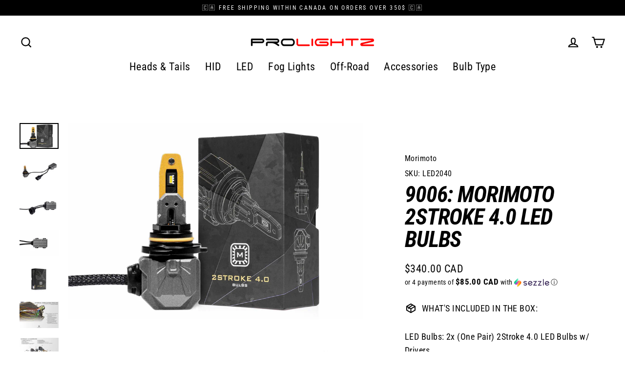

--- FILE ---
content_type: text/html; charset=utf-8
request_url: https://www.prolightz.com/products/9006-morimoto-2stroke-4-0-led-bulb
body_size: 31138
content:
<!doctype html>
<html class="no-js" lang="en" dir="ltr">
<head>
	<script src="//www.prolightz.com/cdn/shop/files/pandectes-rules.js?v=2305421093085596518"></script>
	
	
	
  <meta charset="utf-8">
  <meta http-equiv="X-UA-Compatible" content="IE=edge">
  <meta name="viewport" content="width=device-width,initial-scale=1">
  <meta name="theme-color" content="#111111">
  <link rel="canonical" href="https://www.prolightz.com/products/9006-morimoto-2stroke-4-0-led-bulb">
  <link rel="preconnect" href="https://cdn.shopify.com" crossorigin>
  <link rel="preconnect" href="https://fonts.shopifycdn.com" crossorigin>
  <link rel="dns-prefetch" href="https://productreviews.shopifycdn.com">
  <link rel="dns-prefetch" href="https://ajax.googleapis.com">
  <link rel="dns-prefetch" href="https://maps.googleapis.com">
  <link rel="dns-prefetch" href="https://maps.gstatic.com"><link rel="shortcut icon" href="//www.prolightz.com/cdn/shop/files/prolightz_favicon_32x32.png?v=1743796671" type="image/png" /><title>9006: Morimoto 2Stroke 4.0 LED Bulbs
&ndash; Prolightz
</title>
<meta name="description" content="Shop LED Low/High/Fog at Prolightz. Get 9006: Morimoto 2Stroke 4.0 LED Bulbs from 282.00$. Fast shipping from Canada."><meta property="og:site_name" content="Prolightz">
  <meta property="og:url" content="https://www.prolightz.com/products/9006-morimoto-2stroke-4-0-led-bulb">
  <meta property="og:title" content="9006: Morimoto 2Stroke 4.0 LED Bulbs">
  <meta property="og:type" content="product">
  <meta property="og:description" content="Shop LED Low/High/Fog at Prolightz. Get 9006: Morimoto 2Stroke 4.0 LED Bulbs from 282.00$. Fast shipping from Canada."><meta property="og:image" content="http://www.prolightz.com/cdn/shop/files/9006-morimoto-2stroke-4_0-led-bulbs-1_1200x1200.jpg?v=1754467650"><meta property="og:image" content="http://www.prolightz.com/cdn/shop/files/9006-morimoto-2stroke-4_0-led-bulbs-2_1200x1200.jpg?v=1754467651"><meta property="og:image" content="http://www.prolightz.com/cdn/shop/files/9006-morimoto-2stroke-4_0-led-bulbs-3_1200x1200.jpg?v=1754467653">
  <meta property="og:image:secure_url" content="https://www.prolightz.com/cdn/shop/files/9006-morimoto-2stroke-4_0-led-bulbs-1_1200x1200.jpg?v=1754467650"><meta property="og:image:secure_url" content="https://www.prolightz.com/cdn/shop/files/9006-morimoto-2stroke-4_0-led-bulbs-2_1200x1200.jpg?v=1754467651"><meta property="og:image:secure_url" content="https://www.prolightz.com/cdn/shop/files/9006-morimoto-2stroke-4_0-led-bulbs-3_1200x1200.jpg?v=1754467653">
  <meta name="twitter:site" content="@">
  <meta name="twitter:card" content="summary_large_image">
  <meta name="twitter:title" content="9006: Morimoto 2Stroke 4.0 LED Bulbs">
  <meta name="twitter:description" content="Shop LED Low/High/Fog at Prolightz. Get 9006: Morimoto 2Stroke 4.0 LED Bulbs from 282.00$. Fast shipping from Canada.">
<script>window.performance && window.performance.mark && window.performance.mark('shopify.content_for_header.start');</script><meta name="google-site-verification" content="jlkGpoP9zmDlc6lFI9bbhOOvifJnOE213nTxlDdQzuc">
<meta id="shopify-digital-wallet" name="shopify-digital-wallet" content="/60448112817/digital_wallets/dialog">
<meta name="shopify-checkout-api-token" content="13d2d265657490323709378fb1500394">
<meta id="in-context-paypal-metadata" data-shop-id="60448112817" data-venmo-supported="false" data-environment="production" data-locale="en_US" data-paypal-v4="true" data-currency="CAD">
<link rel="alternate" hreflang="x-default" href="https://www.prolightz.com/products/9006-morimoto-2stroke-4-0-led-bulb">
<link rel="alternate" hreflang="en" href="https://www.prolightz.com/products/9006-morimoto-2stroke-4-0-led-bulb">
<link rel="alternate" hreflang="fr" href="https://www.prolightz.com/fr/products/9006-morimoto-2stroke-4-0-led-bulb">
<link rel="alternate" type="application/json+oembed" href="https://www.prolightz.com/products/9006-morimoto-2stroke-4-0-led-bulb.oembed">
<script async="async" src="/checkouts/internal/preloads.js?locale=en-CA"></script>
<link rel="preconnect" href="https://shop.app" crossorigin="anonymous">
<script async="async" src="https://shop.app/checkouts/internal/preloads.js?locale=en-CA&shop_id=60448112817" crossorigin="anonymous"></script>
<script id="apple-pay-shop-capabilities" type="application/json">{"shopId":60448112817,"countryCode":"CA","currencyCode":"CAD","merchantCapabilities":["supports3DS"],"merchantId":"gid:\/\/shopify\/Shop\/60448112817","merchantName":"Prolightz","requiredBillingContactFields":["postalAddress","email","phone"],"requiredShippingContactFields":["postalAddress","email","phone"],"shippingType":"shipping","supportedNetworks":["visa","masterCard","amex","discover","interac","jcb"],"total":{"type":"pending","label":"Prolightz","amount":"1.00"},"shopifyPaymentsEnabled":true,"supportsSubscriptions":true}</script>
<script id="shopify-features" type="application/json">{"accessToken":"13d2d265657490323709378fb1500394","betas":["rich-media-storefront-analytics"],"domain":"www.prolightz.com","predictiveSearch":true,"shopId":60448112817,"locale":"en"}</script>
<script>var Shopify = Shopify || {};
Shopify.shop = "emilietrepanier.myshopify.com";
Shopify.locale = "en";
Shopify.currency = {"active":"CAD","rate":"1.0"};
Shopify.country = "CA";
Shopify.theme = {"name":"Streamline 7.0.0","id":151748837606,"schema_name":"Streamline","schema_version":"7.0.0","theme_store_id":872,"role":"main"};
Shopify.theme.handle = "null";
Shopify.theme.style = {"id":null,"handle":null};
Shopify.cdnHost = "www.prolightz.com/cdn";
Shopify.routes = Shopify.routes || {};
Shopify.routes.root = "/";</script>
<script type="module">!function(o){(o.Shopify=o.Shopify||{}).modules=!0}(window);</script>
<script>!function(o){function n(){var o=[];function n(){o.push(Array.prototype.slice.apply(arguments))}return n.q=o,n}var t=o.Shopify=o.Shopify||{};t.loadFeatures=n(),t.autoloadFeatures=n()}(window);</script>
<script>
  window.ShopifyPay = window.ShopifyPay || {};
  window.ShopifyPay.apiHost = "shop.app\/pay";
  window.ShopifyPay.redirectState = null;
</script>
<script id="shop-js-analytics" type="application/json">{"pageType":"product"}</script>
<script defer="defer" async type="module" src="//www.prolightz.com/cdn/shopifycloud/shop-js/modules/v2/client.init-shop-cart-sync_BApSsMSl.en.esm.js"></script>
<script defer="defer" async type="module" src="//www.prolightz.com/cdn/shopifycloud/shop-js/modules/v2/chunk.common_CBoos6YZ.esm.js"></script>
<script type="module">
  await import("//www.prolightz.com/cdn/shopifycloud/shop-js/modules/v2/client.init-shop-cart-sync_BApSsMSl.en.esm.js");
await import("//www.prolightz.com/cdn/shopifycloud/shop-js/modules/v2/chunk.common_CBoos6YZ.esm.js");

  window.Shopify.SignInWithShop?.initShopCartSync?.({"fedCMEnabled":true,"windoidEnabled":true});

</script>
<script>
  window.Shopify = window.Shopify || {};
  if (!window.Shopify.featureAssets) window.Shopify.featureAssets = {};
  window.Shopify.featureAssets['shop-js'] = {"shop-cart-sync":["modules/v2/client.shop-cart-sync_DJczDl9f.en.esm.js","modules/v2/chunk.common_CBoos6YZ.esm.js"],"init-fed-cm":["modules/v2/client.init-fed-cm_BzwGC0Wi.en.esm.js","modules/v2/chunk.common_CBoos6YZ.esm.js"],"init-windoid":["modules/v2/client.init-windoid_BS26ThXS.en.esm.js","modules/v2/chunk.common_CBoos6YZ.esm.js"],"shop-cash-offers":["modules/v2/client.shop-cash-offers_DthCPNIO.en.esm.js","modules/v2/chunk.common_CBoos6YZ.esm.js","modules/v2/chunk.modal_Bu1hFZFC.esm.js"],"shop-button":["modules/v2/client.shop-button_D_JX508o.en.esm.js","modules/v2/chunk.common_CBoos6YZ.esm.js"],"init-shop-email-lookup-coordinator":["modules/v2/client.init-shop-email-lookup-coordinator_DFwWcvrS.en.esm.js","modules/v2/chunk.common_CBoos6YZ.esm.js"],"shop-toast-manager":["modules/v2/client.shop-toast-manager_tEhgP2F9.en.esm.js","modules/v2/chunk.common_CBoos6YZ.esm.js"],"shop-login-button":["modules/v2/client.shop-login-button_DwLgFT0K.en.esm.js","modules/v2/chunk.common_CBoos6YZ.esm.js","modules/v2/chunk.modal_Bu1hFZFC.esm.js"],"avatar":["modules/v2/client.avatar_BTnouDA3.en.esm.js"],"init-shop-cart-sync":["modules/v2/client.init-shop-cart-sync_BApSsMSl.en.esm.js","modules/v2/chunk.common_CBoos6YZ.esm.js"],"pay-button":["modules/v2/client.pay-button_BuNmcIr_.en.esm.js","modules/v2/chunk.common_CBoos6YZ.esm.js"],"init-shop-for-new-customer-accounts":["modules/v2/client.init-shop-for-new-customer-accounts_DrjXSI53.en.esm.js","modules/v2/client.shop-login-button_DwLgFT0K.en.esm.js","modules/v2/chunk.common_CBoos6YZ.esm.js","modules/v2/chunk.modal_Bu1hFZFC.esm.js"],"init-customer-accounts-sign-up":["modules/v2/client.init-customer-accounts-sign-up_TlVCiykN.en.esm.js","modules/v2/client.shop-login-button_DwLgFT0K.en.esm.js","modules/v2/chunk.common_CBoos6YZ.esm.js","modules/v2/chunk.modal_Bu1hFZFC.esm.js"],"shop-follow-button":["modules/v2/client.shop-follow-button_C5D3XtBb.en.esm.js","modules/v2/chunk.common_CBoos6YZ.esm.js","modules/v2/chunk.modal_Bu1hFZFC.esm.js"],"checkout-modal":["modules/v2/client.checkout-modal_8TC_1FUY.en.esm.js","modules/v2/chunk.common_CBoos6YZ.esm.js","modules/v2/chunk.modal_Bu1hFZFC.esm.js"],"init-customer-accounts":["modules/v2/client.init-customer-accounts_C0Oh2ljF.en.esm.js","modules/v2/client.shop-login-button_DwLgFT0K.en.esm.js","modules/v2/chunk.common_CBoos6YZ.esm.js","modules/v2/chunk.modal_Bu1hFZFC.esm.js"],"lead-capture":["modules/v2/client.lead-capture_Cq0gfm7I.en.esm.js","modules/v2/chunk.common_CBoos6YZ.esm.js","modules/v2/chunk.modal_Bu1hFZFC.esm.js"],"shop-login":["modules/v2/client.shop-login_BmtnoEUo.en.esm.js","modules/v2/chunk.common_CBoos6YZ.esm.js","modules/v2/chunk.modal_Bu1hFZFC.esm.js"],"payment-terms":["modules/v2/client.payment-terms_BHOWV7U_.en.esm.js","modules/v2/chunk.common_CBoos6YZ.esm.js","modules/v2/chunk.modal_Bu1hFZFC.esm.js"]};
</script>
<script>(function() {
  var isLoaded = false;
  function asyncLoad() {
    if (isLoaded) return;
    isLoaded = true;
    var urls = ["https:\/\/chimpstatic.com\/mcjs-connected\/js\/users\/cb08d5c16535aa3e42b1ced88\/8639f859517b5230803dfb454.js?shop=emilietrepanier.myshopify.com","https:\/\/cdn.hextom.com\/js\/quickannouncementbar.js?shop=emilietrepanier.myshopify.com"];
    for (var i = 0; i < urls.length; i++) {
      var s = document.createElement('script');
      s.type = 'text/javascript';
      s.async = true;
      s.src = urls[i];
      var x = document.getElementsByTagName('script')[0];
      x.parentNode.insertBefore(s, x);
    }
  };
  if(window.attachEvent) {
    window.attachEvent('onload', asyncLoad);
  } else {
    window.addEventListener('load', asyncLoad, false);
  }
})();</script>
<script id="__st">var __st={"a":60448112817,"offset":-18000,"reqid":"d390d3d0-96f4-4a59-a294-04ebc23c4b53-1768896623","pageurl":"www.prolightz.com\/products\/9006-morimoto-2stroke-4-0-led-bulb","u":"a502ea451adf","p":"product","rtyp":"product","rid":8426166878438};</script>
<script>window.ShopifyPaypalV4VisibilityTracking = true;</script>
<script id="captcha-bootstrap">!function(){'use strict';const t='contact',e='account',n='new_comment',o=[[t,t],['blogs',n],['comments',n],[t,'customer']],c=[[e,'customer_login'],[e,'guest_login'],[e,'recover_customer_password'],[e,'create_customer']],r=t=>t.map((([t,e])=>`form[action*='/${t}']:not([data-nocaptcha='true']) input[name='form_type'][value='${e}']`)).join(','),a=t=>()=>t?[...document.querySelectorAll(t)].map((t=>t.form)):[];function s(){const t=[...o],e=r(t);return a(e)}const i='password',u='form_key',d=['recaptcha-v3-token','g-recaptcha-response','h-captcha-response',i],f=()=>{try{return window.sessionStorage}catch{return}},m='__shopify_v',_=t=>t.elements[u];function p(t,e,n=!1){try{const o=window.sessionStorage,c=JSON.parse(o.getItem(e)),{data:r}=function(t){const{data:e,action:n}=t;return t[m]||n?{data:e,action:n}:{data:t,action:n}}(c);for(const[e,n]of Object.entries(r))t.elements[e]&&(t.elements[e].value=n);n&&o.removeItem(e)}catch(o){console.error('form repopulation failed',{error:o})}}const l='form_type',E='cptcha';function T(t){t.dataset[E]=!0}const w=window,h=w.document,L='Shopify',v='ce_forms',y='captcha';let A=!1;((t,e)=>{const n=(g='f06e6c50-85a8-45c8-87d0-21a2b65856fe',I='https://cdn.shopify.com/shopifycloud/storefront-forms-hcaptcha/ce_storefront_forms_captcha_hcaptcha.v1.5.2.iife.js',D={infoText:'Protected by hCaptcha',privacyText:'Privacy',termsText:'Terms'},(t,e,n)=>{const o=w[L][v],c=o.bindForm;if(c)return c(t,g,e,D).then(n);var r;o.q.push([[t,g,e,D],n]),r=I,A||(h.body.append(Object.assign(h.createElement('script'),{id:'captcha-provider',async:!0,src:r})),A=!0)});var g,I,D;w[L]=w[L]||{},w[L][v]=w[L][v]||{},w[L][v].q=[],w[L][y]=w[L][y]||{},w[L][y].protect=function(t,e){n(t,void 0,e),T(t)},Object.freeze(w[L][y]),function(t,e,n,w,h,L){const[v,y,A,g]=function(t,e,n){const i=e?o:[],u=t?c:[],d=[...i,...u],f=r(d),m=r(i),_=r(d.filter((([t,e])=>n.includes(e))));return[a(f),a(m),a(_),s()]}(w,h,L),I=t=>{const e=t.target;return e instanceof HTMLFormElement?e:e&&e.form},D=t=>v().includes(t);t.addEventListener('submit',(t=>{const e=I(t);if(!e)return;const n=D(e)&&!e.dataset.hcaptchaBound&&!e.dataset.recaptchaBound,o=_(e),c=g().includes(e)&&(!o||!o.value);(n||c)&&t.preventDefault(),c&&!n&&(function(t){try{if(!f())return;!function(t){const e=f();if(!e)return;const n=_(t);if(!n)return;const o=n.value;o&&e.removeItem(o)}(t);const e=Array.from(Array(32),(()=>Math.random().toString(36)[2])).join('');!function(t,e){_(t)||t.append(Object.assign(document.createElement('input'),{type:'hidden',name:u})),t.elements[u].value=e}(t,e),function(t,e){const n=f();if(!n)return;const o=[...t.querySelectorAll(`input[type='${i}']`)].map((({name:t})=>t)),c=[...d,...o],r={};for(const[a,s]of new FormData(t).entries())c.includes(a)||(r[a]=s);n.setItem(e,JSON.stringify({[m]:1,action:t.action,data:r}))}(t,e)}catch(e){console.error('failed to persist form',e)}}(e),e.submit())}));const S=(t,e)=>{t&&!t.dataset[E]&&(n(t,e.some((e=>e===t))),T(t))};for(const o of['focusin','change'])t.addEventListener(o,(t=>{const e=I(t);D(e)&&S(e,y())}));const B=e.get('form_key'),M=e.get(l),P=B&&M;t.addEventListener('DOMContentLoaded',(()=>{const t=y();if(P)for(const e of t)e.elements[l].value===M&&p(e,B);[...new Set([...A(),...v().filter((t=>'true'===t.dataset.shopifyCaptcha))])].forEach((e=>S(e,t)))}))}(h,new URLSearchParams(w.location.search),n,t,e,['guest_login'])})(!0,!0)}();</script>
<script integrity="sha256-4kQ18oKyAcykRKYeNunJcIwy7WH5gtpwJnB7kiuLZ1E=" data-source-attribution="shopify.loadfeatures" defer="defer" src="//www.prolightz.com/cdn/shopifycloud/storefront/assets/storefront/load_feature-a0a9edcb.js" crossorigin="anonymous"></script>
<script crossorigin="anonymous" defer="defer" src="//www.prolightz.com/cdn/shopifycloud/storefront/assets/shopify_pay/storefront-65b4c6d7.js?v=20250812"></script>
<script data-source-attribution="shopify.dynamic_checkout.dynamic.init">var Shopify=Shopify||{};Shopify.PaymentButton=Shopify.PaymentButton||{isStorefrontPortableWallets:!0,init:function(){window.Shopify.PaymentButton.init=function(){};var t=document.createElement("script");t.src="https://www.prolightz.com/cdn/shopifycloud/portable-wallets/latest/portable-wallets.en.js",t.type="module",document.head.appendChild(t)}};
</script>
<script data-source-attribution="shopify.dynamic_checkout.buyer_consent">
  function portableWalletsHideBuyerConsent(e){var t=document.getElementById("shopify-buyer-consent"),n=document.getElementById("shopify-subscription-policy-button");t&&n&&(t.classList.add("hidden"),t.setAttribute("aria-hidden","true"),n.removeEventListener("click",e))}function portableWalletsShowBuyerConsent(e){var t=document.getElementById("shopify-buyer-consent"),n=document.getElementById("shopify-subscription-policy-button");t&&n&&(t.classList.remove("hidden"),t.removeAttribute("aria-hidden"),n.addEventListener("click",e))}window.Shopify?.PaymentButton&&(window.Shopify.PaymentButton.hideBuyerConsent=portableWalletsHideBuyerConsent,window.Shopify.PaymentButton.showBuyerConsent=portableWalletsShowBuyerConsent);
</script>
<script data-source-attribution="shopify.dynamic_checkout.cart.bootstrap">document.addEventListener("DOMContentLoaded",(function(){function t(){return document.querySelector("shopify-accelerated-checkout-cart, shopify-accelerated-checkout")}if(t())Shopify.PaymentButton.init();else{new MutationObserver((function(e,n){t()&&(Shopify.PaymentButton.init(),n.disconnect())})).observe(document.body,{childList:!0,subtree:!0})}}));
</script>
<link id="shopify-accelerated-checkout-styles" rel="stylesheet" media="screen" href="https://www.prolightz.com/cdn/shopifycloud/portable-wallets/latest/accelerated-checkout-backwards-compat.css" crossorigin="anonymous">
<style id="shopify-accelerated-checkout-cart">
        #shopify-buyer-consent {
  margin-top: 1em;
  display: inline-block;
  width: 100%;
}

#shopify-buyer-consent.hidden {
  display: none;
}

#shopify-subscription-policy-button {
  background: none;
  border: none;
  padding: 0;
  text-decoration: underline;
  font-size: inherit;
  cursor: pointer;
}

#shopify-subscription-policy-button::before {
  box-shadow: none;
}

      </style>

<script>window.performance && window.performance.mark && window.performance.mark('shopify.content_for_header.end');</script>

  <script>
    var theme = {
      stylesheet: "//www.prolightz.com/cdn/shop/t/13/assets/theme.css?v=9807049248222630891757100014",
      template: "product",
      routes: {
        home: "/",
        cart: "/cart.js",
        cartPage: "/cart",
        cartAdd: "/cart/add.js",
        cartChange: "/cart/change.js",
        predictiveSearch: "/search/suggest"
      },
      strings: {
        addToCart: "Add to cart",
        soldOut: "Sold Out",
        unavailable: "Unavailable",
        regularPrice: "Regular price",
        salePrice: "Sale price",
        inStockLabel: "In stock, ready to ship",
        oneStockLabel: "Low stock - [count] item left",
        otherStockLabel: "Low stock - [count] items left",
        willNotShipUntil: "Ready to ship [date]",
        willBeInStockAfter: "Back in stock [date]",
        waitingForStock: "Backordered, shipping soon",
        cartItems: "[count] items",
        cartConfirmDelete: "Are you sure you want to remove this item?",
        cartTermsConfirmation: "You must agree with the terms and conditions of sales to check out",
        maxQuantity: "You can only have [quantity] of [title] in your cart."
      },
      settings: {
        cartType: "drawer",
        isCustomerTemplate: false,
        moneyFormat: "${{amount}} CAD",
        quickView: false,
        hoverProductGrid: true,
        themeName: 'Streamline',
        themeVersion: "7.0.0",
        predictiveSearchType: null,
      }
    };

    document.documentElement.className = document.documentElement.className.replace('no-js', 'js');
  </script><style data-shopify>:root {
    --typeHeaderPrimary: "Roboto Condensed";
    --typeHeaderFallback: sans-serif;
    --typeHeaderSize: 46px;
    --typeHeaderStyle: italic;
    --typeHeaderWeight: 700;
    --typeHeaderLineHeight: 1;
    --typeHeaderSpacing: -0.025em;

    --typeBasePrimary:"Roboto Condensed";
    --typeBaseFallback:sans-serif;
    --typeBaseSize: 18px;
    --typeBaseWeight: 400;
    --typeBaseStyle: normal;
    --typeBaseSpacing: 0.025em;
    --typeBaseLineHeight: 1.6;

    
      --buttonRadius: 35px;
    

    --iconWeight: 5px;
    --iconLinecaps: miter;

    --colorAlt: #f9f9f9;
    --colorAltText: #000000;

    --colorAnnouncement: #000000;
    --colorAnnouncementText: #ff0000;

    --colorBody: #ffffff;
    --colorBodyAlpha05: rgba(255, 255, 255, 0.05);
    --colorBodyLightDim: #fafafa;
    --colorBodyMediumDim: #f5f5f5;
    --colorBodyDim: #f2f2f2;

    --colorBtnPrimary: #111111;
    --colorBtnPrimaryText: #ffffff;
    --colorBtnPrimaryBgTransition: background 0.15s ease;
    --colorBtnPrimaryActive: #444444;

    --colorCartDot: #222222;
    --colorCartDotText: #ffffff;

    --colorDrawers: #ffffff;
    --colorDrawersDim: #f2f2f2;
    --colorDrawerText: #000000;
    --colorDrawerTextDarken: #000000;

    --colorHeroText: #ffffff;

    --colorImageOverlay: #000000;
    --colorImageOverlayOpacity: 0.1;
    --colorImageOverlayTextShadow: 0.2;

    --colorInputBg: #ffffff;
    --colorInputText: #000000;

    --colorLink: #000000;

    --colorModalBg: rgba(0,0,0,0.5);

    --colorNav: #ffffff;
    --colorNavText: #000000;

    --colorNewsletter: #000000;
    --colorNewsletterText: #ffffff;

    --colorSalePrice: #000000;
    --colorSaleTag: #c60000;
    --colorSaleTagText: #ffffff;

    --colorTextBody: #000000;
    --colorTextBodyAlpha005: rgba(0, 0, 0, 0.05);
    --colorTextBodyAlpha008: rgba(0, 0, 0, 0.08);
    --colorTextBodyAlpha01: rgba(0, 0, 0, 0.1);
    --colorTextBodyAlpha035: rgba(0, 0, 0, 0.35);
    --colorTextBodyAlpha05: rgba(0, 0, 0, 0.5);

    --colorSmallImageBg: #ffffff;
    --colorLargeImageBg: #000000;

    --productImageScatter: false;

    --urlIcoSelect: url(//www.prolightz.com/cdn/shop/t/13/assets/ico-select.svg);

    --sizeChartMargin: 30px 0;
    --sizeChartIconMargin: 5px;

    --newsletterReminderPadding: 30px 35px;

    /*Shop Pay Installments*/
    --color-body-text: #000000;
    --color-body: #ffffff;
    --color-bg: #ffffff;
  }

  

  .hero {
    background-image: linear-gradient(100deg, #000000 40%, #212121 63%, #000000 79%);
  }

  .placeholder-content,
  .image-wrap,
  .skrim__link,
  .pswp__img--placeholder {
    background-image: linear-gradient(100deg, #ffffff 40%, #f7f7f7 63%, #ffffff 79%);
  }</style><style>
  @font-face {
  font-family: "Roboto Condensed";
  font-weight: 700;
  font-style: italic;
  font-display: swap;
  src: url("//www.prolightz.com/cdn/fonts/roboto_condensed/robotocondensed_i7.bed9f3a01efda68cdff8b63e6195c957a0da68cb.woff2") format("woff2"),
       url("//www.prolightz.com/cdn/fonts/roboto_condensed/robotocondensed_i7.9ca5759a0bcf75a82b270218eab4c83ec254abf8.woff") format("woff");
}

  @font-face {
  font-family: "Roboto Condensed";
  font-weight: 400;
  font-style: normal;
  font-display: swap;
  src: url("//www.prolightz.com/cdn/fonts/roboto_condensed/robotocondensed_n4.01812de96ca5a5e9d19bef3ca9cc80dd1bf6c8b8.woff2") format("woff2"),
       url("//www.prolightz.com/cdn/fonts/roboto_condensed/robotocondensed_n4.3930e6ddba458dc3cb725a82a2668eac3c63c104.woff") format("woff");
}


  @font-face {
  font-family: "Roboto Condensed";
  font-weight: 700;
  font-style: normal;
  font-display: swap;
  src: url("//www.prolightz.com/cdn/fonts/roboto_condensed/robotocondensed_n7.0c73a613503672be244d2f29ab6ddd3fc3cc69ae.woff2") format("woff2"),
       url("//www.prolightz.com/cdn/fonts/roboto_condensed/robotocondensed_n7.ef6ece86ba55f49c27c4904a493c283a40f3a66e.woff") format("woff");
}

  @font-face {
  font-family: "Roboto Condensed";
  font-weight: 400;
  font-style: italic;
  font-display: swap;
  src: url("//www.prolightz.com/cdn/fonts/roboto_condensed/robotocondensed_i4.05c7f163ad2c00a3c4257606d1227691aff9070b.woff2") format("woff2"),
       url("//www.prolightz.com/cdn/fonts/roboto_condensed/robotocondensed_i4.04d9d87e0a45b49fc67a5b9eb5059e1540f5cda3.woff") format("woff");
}

  @font-face {
  font-family: "Roboto Condensed";
  font-weight: 700;
  font-style: italic;
  font-display: swap;
  src: url("//www.prolightz.com/cdn/fonts/roboto_condensed/robotocondensed_i7.bed9f3a01efda68cdff8b63e6195c957a0da68cb.woff2") format("woff2"),
       url("//www.prolightz.com/cdn/fonts/roboto_condensed/robotocondensed_i7.9ca5759a0bcf75a82b270218eab4c83ec254abf8.woff") format("woff");
}


  body,
  input,
  textarea,
  button,
  select {
    -webkit-font-smoothing: antialiased;
    -webkit-text-size-adjust: 100%;
    text-rendering: optimizeSpeed;
    font-family: var(--typeBasePrimary), var(--typeBaseFallback);
    font-size: calc(var(--typeBaseSize) * 0.85);
    font-weight: var(--typeBaseWeight);
    font-style: var(--typeBaseStyle);
    letter-spacing: var(--typeBaseSpacing);
    line-height: var(--typeBaseLineHeight);
  }

  @media only screen and (min-width: 769px) {
    body,
    input,
    textarea,
    button,
    select {
      font-size: var(--typeBaseSize);
    }
  }

  .page-container,
  .overscroll-loader {
    display: none;
  }

  h1, .h1,
  h3, .h3,
  h4, .h4,
  h5, .h5,
  h6, .h6,
  .section-header__title {
    font-family: var(--typeHeaderPrimary), var(--typeHeaderFallback);
    font-weight: var(--typeHeaderWeight);
    font-style: italic;
    letter-spacing: var(--typeHeaderSpacing);
    line-height: var(--typeHeaderLineHeight);
    word-break: break-word;

    
      text-transform: uppercase;
    
  }

  h2, .h2 {
    font-family: var(--typeBasePrimary), var(--typeBaseFallback);
    font-weight: var(--typeBaseWeight);
    letter-spacing: var(--typeBaseSpacing);
    line-height: var(--typeBaseLineHeight);
  }

  
  @keyframes pulse-fade {
    0% {
      opacity: 0;
    }
    50% {
      opacity: 1;
    }
    100% {
      opacity: 0;
    }
  }

  .splash-screen {
    box-sizing: border-box;
    display: flex;
    position: fixed;
    left: 0;
    top: 0;
    right: 0;
    bottom: 0;
    align-items: center;
    justify-content: center;
    z-index: 10001;
    background-color: #ffffff;
  }

  .splash-screen__loader {
    max-width: 100px;
  }

  @media only screen and (min-width: 769px) {
    .splash-screen__loader {
      max-width: 100px;
    }
  }

  .splash-screen img {
    display: block;
    max-width: 100%;
    border: 0 none;
    height: auto;
    animation: pulse-fade 0.4s infinite linear;
  }

  .loader-text {
    letter-spacing: 0.2em;
    font-size: 1.5em;
    text-transform: uppercase;
    animation: pulse-fade 0.4s infinite linear;
  }

  .loader-logo {
    display: none;
    position: fixed;
    left: 0;
    top: 0;
    right: 0;
    bottom: 0;
    align-items: center;
    justify-content: center;
    background-color: #ffffff;
    z-index: 6000;
  }

  .loader-logo__img {
    display: block;
  }

  .transition-body {
    opacity: 0;
  }

  .btn--loading span:after {
    content: "Loading";
  }
</style>
<link href="//www.prolightz.com/cdn/shop/t/13/assets/theme.css?v=9807049248222630891757100014" rel="stylesheet" type="text/css" media="all" />
<script src="//www.prolightz.com/cdn/shop/t/13/assets/vendor-v6.js" defer="defer"></script>
  <script src="//www.prolightz.com/cdn/shop/t/13/assets/theme.js?v=181491663414021565501754072450" defer="defer"></script>
<script src="https://cdn.shopify.com/extensions/019bc2d0-0f91-74d4-a43b-076b6407206d/quick-announcement-bar-prod-97/assets/quickannouncementbar.js" type="text/javascript" defer="defer"></script>
<link href="https://monorail-edge.shopifysvc.com" rel="dns-prefetch">
<script>(function(){if ("sendBeacon" in navigator && "performance" in window) {try {var session_token_from_headers = performance.getEntriesByType('navigation')[0].serverTiming.find(x => x.name == '_s').description;} catch {var session_token_from_headers = undefined;}var session_cookie_matches = document.cookie.match(/_shopify_s=([^;]*)/);var session_token_from_cookie = session_cookie_matches && session_cookie_matches.length === 2 ? session_cookie_matches[1] : "";var session_token = session_token_from_headers || session_token_from_cookie || "";function handle_abandonment_event(e) {var entries = performance.getEntries().filter(function(entry) {return /monorail-edge.shopifysvc.com/.test(entry.name);});if (!window.abandonment_tracked && entries.length === 0) {window.abandonment_tracked = true;var currentMs = Date.now();var navigation_start = performance.timing.navigationStart;var payload = {shop_id: 60448112817,url: window.location.href,navigation_start,duration: currentMs - navigation_start,session_token,page_type: "product"};window.navigator.sendBeacon("https://monorail-edge.shopifysvc.com/v1/produce", JSON.stringify({schema_id: "online_store_buyer_site_abandonment/1.1",payload: payload,metadata: {event_created_at_ms: currentMs,event_sent_at_ms: currentMs}}));}}window.addEventListener('pagehide', handle_abandonment_event);}}());</script>
<script id="web-pixels-manager-setup">(function e(e,d,r,n,o){if(void 0===o&&(o={}),!Boolean(null===(a=null===(i=window.Shopify)||void 0===i?void 0:i.analytics)||void 0===a?void 0:a.replayQueue)){var i,a;window.Shopify=window.Shopify||{};var t=window.Shopify;t.analytics=t.analytics||{};var s=t.analytics;s.replayQueue=[],s.publish=function(e,d,r){return s.replayQueue.push([e,d,r]),!0};try{self.performance.mark("wpm:start")}catch(e){}var l=function(){var e={modern:/Edge?\/(1{2}[4-9]|1[2-9]\d|[2-9]\d{2}|\d{4,})\.\d+(\.\d+|)|Firefox\/(1{2}[4-9]|1[2-9]\d|[2-9]\d{2}|\d{4,})\.\d+(\.\d+|)|Chrom(ium|e)\/(9{2}|\d{3,})\.\d+(\.\d+|)|(Maci|X1{2}).+ Version\/(15\.\d+|(1[6-9]|[2-9]\d|\d{3,})\.\d+)([,.]\d+|)( \(\w+\)|)( Mobile\/\w+|) Safari\/|Chrome.+OPR\/(9{2}|\d{3,})\.\d+\.\d+|(CPU[ +]OS|iPhone[ +]OS|CPU[ +]iPhone|CPU IPhone OS|CPU iPad OS)[ +]+(15[._]\d+|(1[6-9]|[2-9]\d|\d{3,})[._]\d+)([._]\d+|)|Android:?[ /-](13[3-9]|1[4-9]\d|[2-9]\d{2}|\d{4,})(\.\d+|)(\.\d+|)|Android.+Firefox\/(13[5-9]|1[4-9]\d|[2-9]\d{2}|\d{4,})\.\d+(\.\d+|)|Android.+Chrom(ium|e)\/(13[3-9]|1[4-9]\d|[2-9]\d{2}|\d{4,})\.\d+(\.\d+|)|SamsungBrowser\/([2-9]\d|\d{3,})\.\d+/,legacy:/Edge?\/(1[6-9]|[2-9]\d|\d{3,})\.\d+(\.\d+|)|Firefox\/(5[4-9]|[6-9]\d|\d{3,})\.\d+(\.\d+|)|Chrom(ium|e)\/(5[1-9]|[6-9]\d|\d{3,})\.\d+(\.\d+|)([\d.]+$|.*Safari\/(?![\d.]+ Edge\/[\d.]+$))|(Maci|X1{2}).+ Version\/(10\.\d+|(1[1-9]|[2-9]\d|\d{3,})\.\d+)([,.]\d+|)( \(\w+\)|)( Mobile\/\w+|) Safari\/|Chrome.+OPR\/(3[89]|[4-9]\d|\d{3,})\.\d+\.\d+|(CPU[ +]OS|iPhone[ +]OS|CPU[ +]iPhone|CPU IPhone OS|CPU iPad OS)[ +]+(10[._]\d+|(1[1-9]|[2-9]\d|\d{3,})[._]\d+)([._]\d+|)|Android:?[ /-](13[3-9]|1[4-9]\d|[2-9]\d{2}|\d{4,})(\.\d+|)(\.\d+|)|Mobile Safari.+OPR\/([89]\d|\d{3,})\.\d+\.\d+|Android.+Firefox\/(13[5-9]|1[4-9]\d|[2-9]\d{2}|\d{4,})\.\d+(\.\d+|)|Android.+Chrom(ium|e)\/(13[3-9]|1[4-9]\d|[2-9]\d{2}|\d{4,})\.\d+(\.\d+|)|Android.+(UC? ?Browser|UCWEB|U3)[ /]?(15\.([5-9]|\d{2,})|(1[6-9]|[2-9]\d|\d{3,})\.\d+)\.\d+|SamsungBrowser\/(5\.\d+|([6-9]|\d{2,})\.\d+)|Android.+MQ{2}Browser\/(14(\.(9|\d{2,})|)|(1[5-9]|[2-9]\d|\d{3,})(\.\d+|))(\.\d+|)|K[Aa][Ii]OS\/(3\.\d+|([4-9]|\d{2,})\.\d+)(\.\d+|)/},d=e.modern,r=e.legacy,n=navigator.userAgent;return n.match(d)?"modern":n.match(r)?"legacy":"unknown"}(),u="modern"===l?"modern":"legacy",c=(null!=n?n:{modern:"",legacy:""})[u],f=function(e){return[e.baseUrl,"/wpm","/b",e.hashVersion,"modern"===e.buildTarget?"m":"l",".js"].join("")}({baseUrl:d,hashVersion:r,buildTarget:u}),m=function(e){var d=e.version,r=e.bundleTarget,n=e.surface,o=e.pageUrl,i=e.monorailEndpoint;return{emit:function(e){var a=e.status,t=e.errorMsg,s=(new Date).getTime(),l=JSON.stringify({metadata:{event_sent_at_ms:s},events:[{schema_id:"web_pixels_manager_load/3.1",payload:{version:d,bundle_target:r,page_url:o,status:a,surface:n,error_msg:t},metadata:{event_created_at_ms:s}}]});if(!i)return console&&console.warn&&console.warn("[Web Pixels Manager] No Monorail endpoint provided, skipping logging."),!1;try{return self.navigator.sendBeacon.bind(self.navigator)(i,l)}catch(e){}var u=new XMLHttpRequest;try{return u.open("POST",i,!0),u.setRequestHeader("Content-Type","text/plain"),u.send(l),!0}catch(e){return console&&console.warn&&console.warn("[Web Pixels Manager] Got an unhandled error while logging to Monorail."),!1}}}}({version:r,bundleTarget:l,surface:e.surface,pageUrl:self.location.href,monorailEndpoint:e.monorailEndpoint});try{o.browserTarget=l,function(e){var d=e.src,r=e.async,n=void 0===r||r,o=e.onload,i=e.onerror,a=e.sri,t=e.scriptDataAttributes,s=void 0===t?{}:t,l=document.createElement("script"),u=document.querySelector("head"),c=document.querySelector("body");if(l.async=n,l.src=d,a&&(l.integrity=a,l.crossOrigin="anonymous"),s)for(var f in s)if(Object.prototype.hasOwnProperty.call(s,f))try{l.dataset[f]=s[f]}catch(e){}if(o&&l.addEventListener("load",o),i&&l.addEventListener("error",i),u)u.appendChild(l);else{if(!c)throw new Error("Did not find a head or body element to append the script");c.appendChild(l)}}({src:f,async:!0,onload:function(){if(!function(){var e,d;return Boolean(null===(d=null===(e=window.Shopify)||void 0===e?void 0:e.analytics)||void 0===d?void 0:d.initialized)}()){var d=window.webPixelsManager.init(e)||void 0;if(d){var r=window.Shopify.analytics;r.replayQueue.forEach((function(e){var r=e[0],n=e[1],o=e[2];d.publishCustomEvent(r,n,o)})),r.replayQueue=[],r.publish=d.publishCustomEvent,r.visitor=d.visitor,r.initialized=!0}}},onerror:function(){return m.emit({status:"failed",errorMsg:"".concat(f," has failed to load")})},sri:function(e){var d=/^sha384-[A-Za-z0-9+/=]+$/;return"string"==typeof e&&d.test(e)}(c)?c:"",scriptDataAttributes:o}),m.emit({status:"loading"})}catch(e){m.emit({status:"failed",errorMsg:(null==e?void 0:e.message)||"Unknown error"})}}})({shopId: 60448112817,storefrontBaseUrl: "https://www.prolightz.com",extensionsBaseUrl: "https://extensions.shopifycdn.com/cdn/shopifycloud/web-pixels-manager",monorailEndpoint: "https://monorail-edge.shopifysvc.com/unstable/produce_batch",surface: "storefront-renderer",enabledBetaFlags: ["2dca8a86"],webPixelsConfigList: [{"id":"475857126","configuration":"{\"config\":\"{\\\"google_tag_ids\\\":[\\\"G-DPTY1PDQ4M\\\",\\\"AW-11004991324\\\",\\\"GT-MR8GHT9\\\"],\\\"target_country\\\":\\\"CA\\\",\\\"gtag_events\\\":[{\\\"type\\\":\\\"begin_checkout\\\",\\\"action_label\\\":[\\\"G-DPTY1PDQ4M\\\",\\\"AW-11004991324\\\/_kNACMjHneYDENyuy_8o\\\",\\\"AW-11004991324\\\/RsQbCJ-6wvcDENyuy_8o\\\"]},{\\\"type\\\":\\\"search\\\",\\\"action_label\\\":[\\\"G-DPTY1PDQ4M\\\",\\\"AW-11004991324\\\/6SCyCMvHneYDENyuy_8o\\\"]},{\\\"type\\\":\\\"view_item\\\",\\\"action_label\\\":[\\\"G-DPTY1PDQ4M\\\",\\\"AW-11004991324\\\/9zaMCMLHneYDENyuy_8o\\\",\\\"MC-PB9ZTCQL9M\\\"]},{\\\"type\\\":\\\"purchase\\\",\\\"action_label\\\":[\\\"G-DPTY1PDQ4M\\\",\\\"AW-11004991324\\\/9fyzCL_HneYDENyuy_8o\\\",\\\"MC-PB9ZTCQL9M\\\"]},{\\\"type\\\":\\\"page_view\\\",\\\"action_label\\\":[\\\"G-DPTY1PDQ4M\\\",\\\"AW-11004991324\\\/UGGxCLzHneYDENyuy_8o\\\",\\\"MC-PB9ZTCQL9M\\\"]},{\\\"type\\\":\\\"add_payment_info\\\",\\\"action_label\\\":[\\\"G-DPTY1PDQ4M\\\",\\\"AW-11004991324\\\/_BGgCM7HneYDENyuy_8o\\\"]},{\\\"type\\\":\\\"add_to_cart\\\",\\\"action_label\\\":[\\\"G-DPTY1PDQ4M\\\",\\\"AW-11004991324\\\/TC2gCMXHneYDENyuy_8o\\\"]}],\\\"enable_monitoring_mode\\\":false}\"}","eventPayloadVersion":"v1","runtimeContext":"OPEN","scriptVersion":"b2a88bafab3e21179ed38636efcd8a93","type":"APP","apiClientId":1780363,"privacyPurposes":[],"dataSharingAdjustments":{"protectedCustomerApprovalScopes":["read_customer_address","read_customer_email","read_customer_name","read_customer_personal_data","read_customer_phone"]}},{"id":"236224742","configuration":"{\"pixel_id\":\"135624760480524\",\"pixel_type\":\"facebook_pixel\",\"metaapp_system_user_token\":\"-\"}","eventPayloadVersion":"v1","runtimeContext":"OPEN","scriptVersion":"ca16bc87fe92b6042fbaa3acc2fbdaa6","type":"APP","apiClientId":2329312,"privacyPurposes":["ANALYTICS","MARKETING","SALE_OF_DATA"],"dataSharingAdjustments":{"protectedCustomerApprovalScopes":["read_customer_address","read_customer_email","read_customer_name","read_customer_personal_data","read_customer_phone"]}},{"id":"shopify-app-pixel","configuration":"{}","eventPayloadVersion":"v1","runtimeContext":"STRICT","scriptVersion":"0450","apiClientId":"shopify-pixel","type":"APP","privacyPurposes":["ANALYTICS","MARKETING"]},{"id":"shopify-custom-pixel","eventPayloadVersion":"v1","runtimeContext":"LAX","scriptVersion":"0450","apiClientId":"shopify-pixel","type":"CUSTOM","privacyPurposes":["ANALYTICS","MARKETING"]}],isMerchantRequest: false,initData: {"shop":{"name":"Prolightz","paymentSettings":{"currencyCode":"CAD"},"myshopifyDomain":"emilietrepanier.myshopify.com","countryCode":"CA","storefrontUrl":"https:\/\/www.prolightz.com"},"customer":null,"cart":null,"checkout":null,"productVariants":[{"price":{"amount":340.0,"currencyCode":"CAD"},"product":{"title":"9006: Morimoto 2Stroke 4.0 LED Bulbs","vendor":"Morimoto","id":"8426166878438","untranslatedTitle":"9006: Morimoto 2Stroke 4.0 LED Bulbs","url":"\/products\/9006-morimoto-2stroke-4-0-led-bulb","type":"LED Low\/High\/Fog"},"id":"44264717156582","image":{"src":"\/\/www.prolightz.com\/cdn\/shop\/files\/9006-morimoto-2stroke-4_0-led-bulbs-1.jpg?v=1754467650"},"sku":"LED2040","title":"Default Title","untranslatedTitle":"Default Title"}],"purchasingCompany":null},},"https://www.prolightz.com/cdn","fcfee988w5aeb613cpc8e4bc33m6693e112",{"modern":"","legacy":""},{"shopId":"60448112817","storefrontBaseUrl":"https:\/\/www.prolightz.com","extensionBaseUrl":"https:\/\/extensions.shopifycdn.com\/cdn\/shopifycloud\/web-pixels-manager","surface":"storefront-renderer","enabledBetaFlags":"[\"2dca8a86\"]","isMerchantRequest":"false","hashVersion":"fcfee988w5aeb613cpc8e4bc33m6693e112","publish":"custom","events":"[[\"page_viewed\",{}],[\"product_viewed\",{\"productVariant\":{\"price\":{\"amount\":340.0,\"currencyCode\":\"CAD\"},\"product\":{\"title\":\"9006: Morimoto 2Stroke 4.0 LED Bulbs\",\"vendor\":\"Morimoto\",\"id\":\"8426166878438\",\"untranslatedTitle\":\"9006: Morimoto 2Stroke 4.0 LED Bulbs\",\"url\":\"\/products\/9006-morimoto-2stroke-4-0-led-bulb\",\"type\":\"LED Low\/High\/Fog\"},\"id\":\"44264717156582\",\"image\":{\"src\":\"\/\/www.prolightz.com\/cdn\/shop\/files\/9006-morimoto-2stroke-4_0-led-bulbs-1.jpg?v=1754467650\"},\"sku\":\"LED2040\",\"title\":\"Default Title\",\"untranslatedTitle\":\"Default Title\"}}]]"});</script><script>
  window.ShopifyAnalytics = window.ShopifyAnalytics || {};
  window.ShopifyAnalytics.meta = window.ShopifyAnalytics.meta || {};
  window.ShopifyAnalytics.meta.currency = 'CAD';
  var meta = {"product":{"id":8426166878438,"gid":"gid:\/\/shopify\/Product\/8426166878438","vendor":"Morimoto","type":"LED Low\/High\/Fog","handle":"9006-morimoto-2stroke-4-0-led-bulb","variants":[{"id":44264717156582,"price":34000,"name":"9006: Morimoto 2Stroke 4.0 LED Bulbs","public_title":null,"sku":"LED2040"}],"remote":false},"page":{"pageType":"product","resourceType":"product","resourceId":8426166878438,"requestId":"d390d3d0-96f4-4a59-a294-04ebc23c4b53-1768896623"}};
  for (var attr in meta) {
    window.ShopifyAnalytics.meta[attr] = meta[attr];
  }
</script>
<script class="analytics">
  (function () {
    var customDocumentWrite = function(content) {
      var jquery = null;

      if (window.jQuery) {
        jquery = window.jQuery;
      } else if (window.Checkout && window.Checkout.$) {
        jquery = window.Checkout.$;
      }

      if (jquery) {
        jquery('body').append(content);
      }
    };

    var hasLoggedConversion = function(token) {
      if (token) {
        return document.cookie.indexOf('loggedConversion=' + token) !== -1;
      }
      return false;
    }

    var setCookieIfConversion = function(token) {
      if (token) {
        var twoMonthsFromNow = new Date(Date.now());
        twoMonthsFromNow.setMonth(twoMonthsFromNow.getMonth() + 2);

        document.cookie = 'loggedConversion=' + token + '; expires=' + twoMonthsFromNow;
      }
    }

    var trekkie = window.ShopifyAnalytics.lib = window.trekkie = window.trekkie || [];
    if (trekkie.integrations) {
      return;
    }
    trekkie.methods = [
      'identify',
      'page',
      'ready',
      'track',
      'trackForm',
      'trackLink'
    ];
    trekkie.factory = function(method) {
      return function() {
        var args = Array.prototype.slice.call(arguments);
        args.unshift(method);
        trekkie.push(args);
        return trekkie;
      };
    };
    for (var i = 0; i < trekkie.methods.length; i++) {
      var key = trekkie.methods[i];
      trekkie[key] = trekkie.factory(key);
    }
    trekkie.load = function(config) {
      trekkie.config = config || {};
      trekkie.config.initialDocumentCookie = document.cookie;
      var first = document.getElementsByTagName('script')[0];
      var script = document.createElement('script');
      script.type = 'text/javascript';
      script.onerror = function(e) {
        var scriptFallback = document.createElement('script');
        scriptFallback.type = 'text/javascript';
        scriptFallback.onerror = function(error) {
                var Monorail = {
      produce: function produce(monorailDomain, schemaId, payload) {
        var currentMs = new Date().getTime();
        var event = {
          schema_id: schemaId,
          payload: payload,
          metadata: {
            event_created_at_ms: currentMs,
            event_sent_at_ms: currentMs
          }
        };
        return Monorail.sendRequest("https://" + monorailDomain + "/v1/produce", JSON.stringify(event));
      },
      sendRequest: function sendRequest(endpointUrl, payload) {
        // Try the sendBeacon API
        if (window && window.navigator && typeof window.navigator.sendBeacon === 'function' && typeof window.Blob === 'function' && !Monorail.isIos12()) {
          var blobData = new window.Blob([payload], {
            type: 'text/plain'
          });

          if (window.navigator.sendBeacon(endpointUrl, blobData)) {
            return true;
          } // sendBeacon was not successful

        } // XHR beacon

        var xhr = new XMLHttpRequest();

        try {
          xhr.open('POST', endpointUrl);
          xhr.setRequestHeader('Content-Type', 'text/plain');
          xhr.send(payload);
        } catch (e) {
          console.log(e);
        }

        return false;
      },
      isIos12: function isIos12() {
        return window.navigator.userAgent.lastIndexOf('iPhone; CPU iPhone OS 12_') !== -1 || window.navigator.userAgent.lastIndexOf('iPad; CPU OS 12_') !== -1;
      }
    };
    Monorail.produce('monorail-edge.shopifysvc.com',
      'trekkie_storefront_load_errors/1.1',
      {shop_id: 60448112817,
      theme_id: 151748837606,
      app_name: "storefront",
      context_url: window.location.href,
      source_url: "//www.prolightz.com/cdn/s/trekkie.storefront.cd680fe47e6c39ca5d5df5f0a32d569bc48c0f27.min.js"});

        };
        scriptFallback.async = true;
        scriptFallback.src = '//www.prolightz.com/cdn/s/trekkie.storefront.cd680fe47e6c39ca5d5df5f0a32d569bc48c0f27.min.js';
        first.parentNode.insertBefore(scriptFallback, first);
      };
      script.async = true;
      script.src = '//www.prolightz.com/cdn/s/trekkie.storefront.cd680fe47e6c39ca5d5df5f0a32d569bc48c0f27.min.js';
      first.parentNode.insertBefore(script, first);
    };
    trekkie.load(
      {"Trekkie":{"appName":"storefront","development":false,"defaultAttributes":{"shopId":60448112817,"isMerchantRequest":null,"themeId":151748837606,"themeCityHash":"7168644383022502686","contentLanguage":"en","currency":"CAD","eventMetadataId":"a5222cdd-59cd-4f8f-b8ed-17eba9f072fd"},"isServerSideCookieWritingEnabled":true,"monorailRegion":"shop_domain","enabledBetaFlags":["65f19447"]},"Session Attribution":{},"S2S":{"facebookCapiEnabled":true,"source":"trekkie-storefront-renderer","apiClientId":580111}}
    );

    var loaded = false;
    trekkie.ready(function() {
      if (loaded) return;
      loaded = true;

      window.ShopifyAnalytics.lib = window.trekkie;

      var originalDocumentWrite = document.write;
      document.write = customDocumentWrite;
      try { window.ShopifyAnalytics.merchantGoogleAnalytics.call(this); } catch(error) {};
      document.write = originalDocumentWrite;

      window.ShopifyAnalytics.lib.page(null,{"pageType":"product","resourceType":"product","resourceId":8426166878438,"requestId":"d390d3d0-96f4-4a59-a294-04ebc23c4b53-1768896623","shopifyEmitted":true});

      var match = window.location.pathname.match(/checkouts\/(.+)\/(thank_you|post_purchase)/)
      var token = match? match[1]: undefined;
      if (!hasLoggedConversion(token)) {
        setCookieIfConversion(token);
        window.ShopifyAnalytics.lib.track("Viewed Product",{"currency":"CAD","variantId":44264717156582,"productId":8426166878438,"productGid":"gid:\/\/shopify\/Product\/8426166878438","name":"9006: Morimoto 2Stroke 4.0 LED Bulbs","price":"340.00","sku":"LED2040","brand":"Morimoto","variant":null,"category":"LED Low\/High\/Fog","nonInteraction":true,"remote":false},undefined,undefined,{"shopifyEmitted":true});
      window.ShopifyAnalytics.lib.track("monorail:\/\/trekkie_storefront_viewed_product\/1.1",{"currency":"CAD","variantId":44264717156582,"productId":8426166878438,"productGid":"gid:\/\/shopify\/Product\/8426166878438","name":"9006: Morimoto 2Stroke 4.0 LED Bulbs","price":"340.00","sku":"LED2040","brand":"Morimoto","variant":null,"category":"LED Low\/High\/Fog","nonInteraction":true,"remote":false,"referer":"https:\/\/www.prolightz.com\/products\/9006-morimoto-2stroke-4-0-led-bulb"});
      }
    });


        var eventsListenerScript = document.createElement('script');
        eventsListenerScript.async = true;
        eventsListenerScript.src = "//www.prolightz.com/cdn/shopifycloud/storefront/assets/shop_events_listener-3da45d37.js";
        document.getElementsByTagName('head')[0].appendChild(eventsListenerScript);

})();</script>
<script
  defer
  src="https://www.prolightz.com/cdn/shopifycloud/perf-kit/shopify-perf-kit-3.0.4.min.js"
  data-application="storefront-renderer"
  data-shop-id="60448112817"
  data-render-region="gcp-us-central1"
  data-page-type="product"
  data-theme-instance-id="151748837606"
  data-theme-name="Streamline"
  data-theme-version="7.0.0"
  data-monorail-region="shop_domain"
  data-resource-timing-sampling-rate="10"
  data-shs="true"
  data-shs-beacon="true"
  data-shs-export-with-fetch="true"
  data-shs-logs-sample-rate="1"
  data-shs-beacon-endpoint="https://www.prolightz.com/api/collect"
></script>
</head>

<body class="template-product" ontouchstart="return true;" data-transitions="true" data-animate_underlines="true" data-animate_images="false" data-button_style="round" data-type_product_capitalize="false" data-type_header_capitalize="true" data-product_image_scatter="false" data-button_type_style="normal">
  <div id="OverscrollLoader" class="overscroll-loader" aria-hidden="true">
    <svg aria-hidden="true" focusable="false" role="presentation" class="icon icon--full-color icon-loader--full-color"><path class="icon-loader__close" d="m19 17.61 27.12 27.13m0-27.12L19 44.74"/><path class="icon-loader__path" d="M40 90a40 40 0 1 1 20 0"/></svg>
  </div>

  <div class="root"><script>window.setTimeout(function() { document.body.className += " loaded"; }, 25);</script><div class="splash-screen"><span class="loader-text">Loading</span></div>

    <a class="in-page-link visually-hidden skip-link" href="#MainContent">Skip to content</a>

    <div id="PageContainer" class="page-container">
      <div class="transition-body"><!-- BEGIN sections: header-group -->
<div id="shopify-section-sections--19670826385638__announcement-bar" class="shopify-section shopify-section-group-header-group"><div class="announcement announcement-bar-index-only--false">
  <div class="announcement__wrapper"><a href="/pages/end-of-year-sale-2025" class="announcement__link"><div class="announcement__text" data-text="free-shipping-within-canada-on-orders-over-350">
      🇨🇦 Free shipping within Canada on orders over 350$ 🇨🇦
    </div></a></div>
</div>


<style> #shopify-section-sections--19670826385638__announcement-bar .announcement__text {color: white;} </style></div><div id="shopify-section-sections--19670826385638__header" class="shopify-section shopify-section-group-header-group">
<div class="slide-nav__overflow slide-nav__overflow--thumb">
  <nav class="slide-nav__wrapper">
    <ul id="SlideNav" class="slide-nav">
      
<li class="slide-nav__item border-bottom">
          <a href="/" class="slide-nav__link">
            Home
          </a>
        </li><li class="slide-nav__item"><button
              type="button"
              class="js-toggle-submenu slide-nav__link"
              data-target="tier-2-heads-tails1"
              data-level="1"
              >
              Heads & Tails
              <span class="slide-nav__icon">
                <svg aria-hidden="true" focusable="false" role="presentation" class="icon icon-chevron-right" viewBox="0 0 284.49 498.98"><title>icon-chevron</title><path d="M35 498.98a35 35 0 0 1-24.75-59.75l189.74-189.74L10.25 59.75a35.002 35.002 0 0 1 49.5-49.5l214.49 214.49a35 35 0 0 1 0 49.5L59.75 488.73A34.89 34.89 0 0 1 35 498.98Z"/></svg>
                <span class="icon__fallback-text">Expand submenu</span>
              </span>
            </button>
            <ul
              class="slide-nav__dropdown"
              data-parent="tier-2-heads-tails1"
              data-level="2">
              <li class="slide-nav__item border-bottom">
                <div class="slide-nav__table">
                  <div class="slide-nav__table-cell slide-nav__return">
                    <button class="js-toggle-submenu slide-nav__return-btn" type="button">
                      <svg aria-hidden="true" focusable="false" role="presentation" class="icon icon-chevron-left" viewBox="0 0 284.49 498.98"><title>icon-chevron-left</title><path d="M249.49 0a35 35 0 0 1 24.75 59.75L84.49 249.49l189.75 189.74a35.002 35.002 0 1 1-49.5 49.5L10.25 274.24a35 35 0 0 1 0-49.5L224.74 10.25A34.89 34.89 0 0 1 249.49 0Z"/></svg>
                      <span class="icon__fallback-text">Collapse submenu</span>
                    </button>
                  </div>
                  <a href="/collections/assemblies" class="slide-nav__sublist-link slide-nav__sublist-header">
                    Heads & Tails
                  </a>
                </div>
              </li><li class="slide-nav__item border-bottom"><a href="/collections/headlights" class="slide-nav__sublist-link">
                      Morimoto Headlights
                    </a></li><li class="slide-nav__item border-bottom"><a href="/collections/xbg-led-drl-grille" class="slide-nav__sublist-link">
                      XBG LED DRL Grille
                    </a></li><li class="slide-nav__item border-bottom"><a href="/collections/tail-lights" class="slide-nav__sublist-link">
                      Morimoto Tail Lights
                    </a></li><li class="slide-nav__item border-bottom"><a href="/collections/headlight-tail-light-combo" class="slide-nav__sublist-link">
                      Headlight &amp; Tail Light Combos
                    </a></li><li class="slide-nav__item border-bottom"><a href="/collections/sealed-beam-headlights" class="slide-nav__sublist-link">
                      Sealed Beam Headlights
                    </a></li><li class="slide-nav__item border-bottom"><a href="/collections/diode-dynamics-elite-series-headlamps" class="slide-nav__sublist-link">
                      Diode Dynamics Elite Series Headlamps
                    </a></li><li class="slide-nav__item border-bottom"><a href="/collections/form-lighting" class="slide-nav__sublist-link">
                      Form Lighting
                    </a></li><li class="slide-nav__item border-bottom"><a href="/collections/carbide-headlights" class="slide-nav__sublist-link">
                      Carbide Headlights
                    </a></li><li class="slide-nav__item border-bottom"><a href="/collections/led-drl-signals" class="slide-nav__sublist-link">
                      Sidemarker DRL &amp; Signals
                    </a></li><li class="slide-nav__item"><a href="/collections/led-brake-light" class="slide-nav__sublist-link">
                      LED Brake Light
                    </a></li></ul></li><li class="slide-nav__item"><button
              type="button"
              class="js-toggle-submenu slide-nav__link"
              data-target="tier-2-hid2"
              data-level="1"
              >
              HID
              <span class="slide-nav__icon">
                <svg aria-hidden="true" focusable="false" role="presentation" class="icon icon-chevron-right" viewBox="0 0 284.49 498.98"><title>icon-chevron</title><path d="M35 498.98a35 35 0 0 1-24.75-59.75l189.74-189.74L10.25 59.75a35.002 35.002 0 0 1 49.5-49.5l214.49 214.49a35 35 0 0 1 0 49.5L59.75 488.73A34.89 34.89 0 0 1 35 498.98Z"/></svg>
                <span class="icon__fallback-text">Expand submenu</span>
              </span>
            </button>
            <ul
              class="slide-nav__dropdown"
              data-parent="tier-2-hid2"
              data-level="2">
              <li class="slide-nav__item border-bottom">
                <div class="slide-nav__table">
                  <div class="slide-nav__table-cell slide-nav__return">
                    <button class="js-toggle-submenu slide-nav__return-btn" type="button">
                      <svg aria-hidden="true" focusable="false" role="presentation" class="icon icon-chevron-left" viewBox="0 0 284.49 498.98"><title>icon-chevron-left</title><path d="M249.49 0a35 35 0 0 1 24.75 59.75L84.49 249.49l189.75 189.74a35.002 35.002 0 1 1-49.5 49.5L10.25 274.24a35 35 0 0 1 0-49.5L224.74 10.25A34.89 34.89 0 0 1 249.49 0Z"/></svg>
                      <span class="icon__fallback-text">Collapse submenu</span>
                    </button>
                  </div>
                  <a href="/collections/hid" class="slide-nav__sublist-link slide-nav__sublist-header">
                    HID
                  </a>
                </div>
              </li><li class="slide-nav__item border-bottom"><a href="/collections/projectors" class="slide-nav__sublist-link">
                      Projectors
                    </a></li><li class="slide-nav__item border-bottom"><a href="/collections/retroquick-kits-vehicle-specific" class="slide-nav__sublist-link">
                      RetroQuick Kits (Vehicle specific)
                    </a></li><li class="slide-nav__item border-bottom"><button type="button"
                      class="js-toggle-submenu slide-nav__link slide-nav__sublist-link"
                      data-target="tier-3-ballasts2">
                      Ballasts
                      <span class="slide-nav__icon">
                        <svg aria-hidden="true" focusable="false" role="presentation" class="icon icon-chevron-right" viewBox="0 0 284.49 498.98"><title>icon-chevron</title><path d="M35 498.98a35 35 0 0 1-24.75-59.75l189.74-189.74L10.25 59.75a35.002 35.002 0 0 1 49.5-49.5l214.49 214.49a35 35 0 0 1 0 49.5L59.75 488.73A34.89 34.89 0 0 1 35 498.98Z"/></svg>
                        <span class="icon__fallback-text">Expand submenu</span>
                      </span>
                    </button>
                    <ul class="slide-nav__dropdown" data-parent="tier-3-ballasts2" data-level="3">
                      <li class="slide-nav__item border-bottom">
                        <div class="slide-nav__table">
                          <div class="slide-nav__table-cell slide-nav__return">
                            <button type="button"
                              class="js-toggle-submenu slide-nav__return-btn"
                              data-target="tier-2-hid2">
                              <svg aria-hidden="true" focusable="false" role="presentation" class="icon icon-chevron-left" viewBox="0 0 284.49 498.98"><title>icon-chevron-left</title><path d="M249.49 0a35 35 0 0 1 24.75 59.75L84.49 249.49l189.75 189.74a35.002 35.002 0 1 1-49.5 49.5L10.25 274.24a35 35 0 0 1 0-49.5L224.74 10.25A34.89 34.89 0 0 1 249.49 0Z"/></svg>
                              <span class="icon__fallback-text">Collapse submenu</span>
                            </button>
                          </div>
                          <a href="/collections/ballasts" class="slide-nav__sublist-link slide-nav__sublist-header">
                            Ballasts
                          </a>
                        </div>
                      </li><li class="slide-nav__item border-bottom">
                          <a href="/collections/aftermarket-hid-ballasts" class="slide-nav__sublist-link">
                            Aftermarket HID Ballasts
                          </a>
                        </li><li class="slide-nav__item">
                          <a href="/collections/oem-hid-ballasts" class="slide-nav__sublist-link">
                            OEM HID Ballasts
                          </a>
                        </li></ul></li><li class="slide-nav__item border-bottom"><button type="button"
                      class="js-toggle-submenu slide-nav__link slide-nav__sublist-link"
                      data-target="tier-3-hid-replacement-bulbs2">
                      HID Replacement Bulbs
                      <span class="slide-nav__icon">
                        <svg aria-hidden="true" focusable="false" role="presentation" class="icon icon-chevron-right" viewBox="0 0 284.49 498.98"><title>icon-chevron</title><path d="M35 498.98a35 35 0 0 1-24.75-59.75l189.74-189.74L10.25 59.75a35.002 35.002 0 0 1 49.5-49.5l214.49 214.49a35 35 0 0 1 0 49.5L59.75 488.73A34.89 34.89 0 0 1 35 498.98Z"/></svg>
                        <span class="icon__fallback-text">Expand submenu</span>
                      </span>
                    </button>
                    <ul class="slide-nav__dropdown" data-parent="tier-3-hid-replacement-bulbs2" data-level="3">
                      <li class="slide-nav__item border-bottom">
                        <div class="slide-nav__table">
                          <div class="slide-nav__table-cell slide-nav__return">
                            <button type="button"
                              class="js-toggle-submenu slide-nav__return-btn"
                              data-target="tier-2-hid2">
                              <svg aria-hidden="true" focusable="false" role="presentation" class="icon icon-chevron-left" viewBox="0 0 284.49 498.98"><title>icon-chevron-left</title><path d="M249.49 0a35 35 0 0 1 24.75 59.75L84.49 249.49l189.75 189.74a35.002 35.002 0 1 1-49.5 49.5L10.25 274.24a35 35 0 0 1 0-49.5L224.74 10.25A34.89 34.89 0 0 1 249.49 0Z"/></svg>
                              <span class="icon__fallback-text">Collapse submenu</span>
                            </button>
                          </div>
                          <a href="/collections/hid-bulbs" class="slide-nav__sublist-link slide-nav__sublist-header">
                            HID Replacement Bulbs
                          </a>
                        </div>
                      </li><li class="slide-nav__item border-bottom">
                          <a href="/collections/cn-light-hylux-hid-bulbs" class="slide-nav__sublist-link">
                            CN Light / Hylux HID Bulbs
                          </a>
                        </li><li class="slide-nav__item border-bottom">
                          <a href="/collections/morimoto-hid-bulbs" class="slide-nav__sublist-link">
                            Morimoto HID Bulbs
                          </a>
                        </li><li class="slide-nav__item border-bottom">
                          <a href="/collections/gtr-lighting-hid-bulbs" class="slide-nav__sublist-link">
                            GTR Lighting HID Bulbs
                          </a>
                        </li><li class="slide-nav__item border-bottom">
                          <a href="/collections/xenon-depot-xtr-hid-bulbs" class="slide-nav__sublist-link">
                            Xenon Depot XTR HID Bulbs
                          </a>
                        </li><li class="slide-nav__item border-bottom">
                          <a href="/collections/diode-dynamics-hid-bulbs" class="slide-nav__sublist-link">
                            Diode Dynamics HID Bulbs
                          </a>
                        </li><li class="slide-nav__item border-bottom">
                          <a href="/collections/acme-hid-bulbs" class="slide-nav__sublist-link">
                            Acme HID Bulbs
                          </a>
                        </li><li class="slide-nav__item">
                          <a href="/collections/oem-hid-bulbs-philips-osram" class="slide-nav__sublist-link">
                            OEM HID Bulbs (Philips / Osram)
                          </a>
                        </li></ul></li><li class="slide-nav__item border-bottom"><a href="/collections/harnesses" class="slide-nav__sublist-link">
                      Harnesses
                    </a></li><li class="slide-nav__item border-bottom"><a href="/collections/lenses" class="slide-nav__sublist-link">
                      Lenses
                    </a></li><li class="slide-nav__item border-bottom"><a href="/collections/shrouds" class="slide-nav__sublist-link">
                      Shrouds
                    </a></li><li class="slide-nav__item"><a href="/collections/wiring-accessories" class="slide-nav__sublist-link">
                      Wiring Accessories
                    </a></li></ul></li><li class="slide-nav__item"><button
              type="button"
              class="js-toggle-submenu slide-nav__link"
              data-target="tier-2-led3"
              data-level="1"
              >
              LED
              <span class="slide-nav__icon">
                <svg aria-hidden="true" focusable="false" role="presentation" class="icon icon-chevron-right" viewBox="0 0 284.49 498.98"><title>icon-chevron</title><path d="M35 498.98a35 35 0 0 1-24.75-59.75l189.74-189.74L10.25 59.75a35.002 35.002 0 0 1 49.5-49.5l214.49 214.49a35 35 0 0 1 0 49.5L59.75 488.73A34.89 34.89 0 0 1 35 498.98Z"/></svg>
                <span class="icon__fallback-text">Expand submenu</span>
              </span>
            </button>
            <ul
              class="slide-nav__dropdown"
              data-parent="tier-2-led3"
              data-level="2">
              <li class="slide-nav__item border-bottom">
                <div class="slide-nav__table">
                  <div class="slide-nav__table-cell slide-nav__return">
                    <button class="js-toggle-submenu slide-nav__return-btn" type="button">
                      <svg aria-hidden="true" focusable="false" role="presentation" class="icon icon-chevron-left" viewBox="0 0 284.49 498.98"><title>icon-chevron-left</title><path d="M249.49 0a35 35 0 0 1 24.75 59.75L84.49 249.49l189.75 189.74a35.002 35.002 0 1 1-49.5 49.5L10.25 274.24a35 35 0 0 1 0-49.5L224.74 10.25A34.89 34.89 0 0 1 249.49 0Z"/></svg>
                      <span class="icon__fallback-text">Collapse submenu</span>
                    </button>
                  </div>
                  <a href="/collections/led" class="slide-nav__sublist-link slide-nav__sublist-header">
                    LED
                  </a>
                </div>
              </li><li class="slide-nav__item border-bottom"><button type="button"
                      class="js-toggle-submenu slide-nav__link slide-nav__sublist-link"
                      data-target="tier-3-led-forward-lighting3">
                      LED Forward Lighting
                      <span class="slide-nav__icon">
                        <svg aria-hidden="true" focusable="false" role="presentation" class="icon icon-chevron-right" viewBox="0 0 284.49 498.98"><title>icon-chevron</title><path d="M35 498.98a35 35 0 0 1-24.75-59.75l189.74-189.74L10.25 59.75a35.002 35.002 0 0 1 49.5-49.5l214.49 214.49a35 35 0 0 1 0 49.5L59.75 488.73A34.89 34.89 0 0 1 35 498.98Z"/></svg>
                        <span class="icon__fallback-text">Expand submenu</span>
                      </span>
                    </button>
                    <ul class="slide-nav__dropdown" data-parent="tier-3-led-forward-lighting3" data-level="3">
                      <li class="slide-nav__item border-bottom">
                        <div class="slide-nav__table">
                          <div class="slide-nav__table-cell slide-nav__return">
                            <button type="button"
                              class="js-toggle-submenu slide-nav__return-btn"
                              data-target="tier-2-led3">
                              <svg aria-hidden="true" focusable="false" role="presentation" class="icon icon-chevron-left" viewBox="0 0 284.49 498.98"><title>icon-chevron-left</title><path d="M249.49 0a35 35 0 0 1 24.75 59.75L84.49 249.49l189.75 189.74a35.002 35.002 0 1 1-49.5 49.5L10.25 274.24a35 35 0 0 1 0-49.5L224.74 10.25A34.89 34.89 0 0 1 249.49 0Z"/></svg>
                              <span class="icon__fallback-text">Collapse submenu</span>
                            </button>
                          </div>
                          <a href="/collections/led-headlights" class="slide-nav__sublist-link slide-nav__sublist-header">
                            LED Forward Lighting
                          </a>
                        </div>
                      </li><li class="slide-nav__item border-bottom">
                          <a href="/collections/diode-dynamics-sl1" class="slide-nav__sublist-link">
                            Diode Dynamics SL2 &amp; SL2 Pro
                          </a>
                        </li><li class="slide-nav__item border-bottom">
                          <a href="/collections/morimoto-2stroke-4-0" class="slide-nav__sublist-link">
                            Morimoto 2Stroke 4.0
                          </a>
                        </li><li class="slide-nav__item border-bottom">
                          <a href="/collections/gtr-lighting-ultra-3" class="slide-nav__sublist-link">
                            GTR Lighting Ultra 3
                          </a>
                        </li><li class="slide-nav__item border-bottom">
                          <a href="/collections/gtr-lighting-ultra-2-0" class="slide-nav__sublist-link">
                            GTR Lighting Ultra 2.0
                          </a>
                        </li><li class="slide-nav__item border-bottom">
                          <a href="/collections/sv4" class="slide-nav__sublist-link">
                            S-V.4
                          </a>
                        </li><li class="slide-nav__item border-bottom">
                          <a href="/collections/gtr-lighting-csp-mini-led" class="slide-nav__sublist-link">
                            GTR Lighting CSP Mini LED
                          </a>
                        </li><li class="slide-nav__item">
                          <a href="/collections/xtreme-led-pro" class="slide-nav__sublist-link">
                            Xenon Depot Xtreme LED Pro
                          </a>
                        </li></ul></li><li class="slide-nav__item border-bottom"><button type="button"
                      class="js-toggle-submenu slide-nav__link slide-nav__sublist-link"
                      data-target="tier-3-led-turn-signal-backup-brake-lights3">
                      LED Turn Signal/ Backup/ Brake Lights
                      <span class="slide-nav__icon">
                        <svg aria-hidden="true" focusable="false" role="presentation" class="icon icon-chevron-right" viewBox="0 0 284.49 498.98"><title>icon-chevron</title><path d="M35 498.98a35 35 0 0 1-24.75-59.75l189.74-189.74L10.25 59.75a35.002 35.002 0 0 1 49.5-49.5l214.49 214.49a35 35 0 0 1 0 49.5L59.75 488.73A34.89 34.89 0 0 1 35 498.98Z"/></svg>
                        <span class="icon__fallback-text">Expand submenu</span>
                      </span>
                    </button>
                    <ul class="slide-nav__dropdown" data-parent="tier-3-led-turn-signal-backup-brake-lights3" data-level="3">
                      <li class="slide-nav__item border-bottom">
                        <div class="slide-nav__table">
                          <div class="slide-nav__table-cell slide-nav__return">
                            <button type="button"
                              class="js-toggle-submenu slide-nav__return-btn"
                              data-target="tier-2-led3">
                              <svg aria-hidden="true" focusable="false" role="presentation" class="icon icon-chevron-left" viewBox="0 0 284.49 498.98"><title>icon-chevron-left</title><path d="M249.49 0a35 35 0 0 1 24.75 59.75L84.49 249.49l189.75 189.74a35.002 35.002 0 1 1-49.5 49.5L10.25 274.24a35 35 0 0 1 0-49.5L224.74 10.25A34.89 34.89 0 0 1 249.49 0Z"/></svg>
                              <span class="icon__fallback-text">Collapse submenu</span>
                            </button>
                          </div>
                          <a href="/collections/led-turn-signal-backup-brake-lights" class="slide-nav__sublist-link slide-nav__sublist-header">
                            LED Turn Signal/ Backup/ Brake Lights
                          </a>
                        </div>
                      </li><li class="slide-nav__item border-bottom">
                          <a href="/collections/prolightz-pl360" class="slide-nav__sublist-link">
                            Prolightz PL360 &amp; PL1
                          </a>
                        </li><li class="slide-nav__item border-bottom">
                          <a href="/collections/morimoto-xb-led-bulbs" class="slide-nav__sublist-link">
                            Morimoto XB LED Bulbs
                          </a>
                        </li><li class="slide-nav__item border-bottom">
                          <a href="/collections/diode-dynamics-xpr" class="slide-nav__sublist-link">
                            Diode Dynamics XPR
                          </a>
                        </li><li class="slide-nav__item border-bottom">
                          <a href="/collections/gtr-carbide" class="slide-nav__sublist-link">
                            GTR Carbide
                          </a>
                        </li><li class="slide-nav__item border-bottom">
                          <a href="/collections/gtr-lighting-ultra-series-led-reverse" class="slide-nav__sublist-link">
                            GTR Lighting Ultra Series
                          </a>
                        </li><li class="slide-nav__item border-bottom">
                          <a href="/collections/gtr-armor" class="slide-nav__sublist-link">
                            GTR Armor
                          </a>
                        </li><li class="slide-nav__item border-bottom">
                          <a href="/collections/gtr-i-led" class="slide-nav__sublist-link">
                            GTR i-LED
                          </a>
                        </li><li class="slide-nav__item border-bottom">
                          <a href="/collections/profile-crown" class="slide-nav__sublist-link">
                            Profile Crown
                          </a>
                        </li><li class="slide-nav__item">
                          <a href="/collections/tail-as-turn" class="slide-nav__sublist-link">
                            Tail as Turn
                          </a>
                        </li></ul></li><li class="slide-nav__item border-bottom"><a href="/collections/prolightz-led-kits" class="slide-nav__sublist-link">
                      LED Kits
                    </a></li><li class="slide-nav__item border-bottom"><button type="button"
                      class="js-toggle-submenu slide-nav__link slide-nav__sublist-link"
                      data-target="tier-3-led-bulbs-interior-exterior3">
                      LED Bulbs (Interior/ Exterior)
                      <span class="slide-nav__icon">
                        <svg aria-hidden="true" focusable="false" role="presentation" class="icon icon-chevron-right" viewBox="0 0 284.49 498.98"><title>icon-chevron</title><path d="M35 498.98a35 35 0 0 1-24.75-59.75l189.74-189.74L10.25 59.75a35.002 35.002 0 0 1 49.5-49.5l214.49 214.49a35 35 0 0 1 0 49.5L59.75 488.73A34.89 34.89 0 0 1 35 498.98Z"/></svg>
                        <span class="icon__fallback-text">Expand submenu</span>
                      </span>
                    </button>
                    <ul class="slide-nav__dropdown" data-parent="tier-3-led-bulbs-interior-exterior3" data-level="3">
                      <li class="slide-nav__item border-bottom">
                        <div class="slide-nav__table">
                          <div class="slide-nav__table-cell slide-nav__return">
                            <button type="button"
                              class="js-toggle-submenu slide-nav__return-btn"
                              data-target="tier-2-led3">
                              <svg aria-hidden="true" focusable="false" role="presentation" class="icon icon-chevron-left" viewBox="0 0 284.49 498.98"><title>icon-chevron-left</title><path d="M249.49 0a35 35 0 0 1 24.75 59.75L84.49 249.49l189.75 189.74a35.002 35.002 0 1 1-49.5 49.5L10.25 274.24a35 35 0 0 1 0-49.5L224.74 10.25A34.89 34.89 0 0 1 249.49 0Z"/></svg>
                              <span class="icon__fallback-text">Collapse submenu</span>
                            </button>
                          </div>
                          <a href="/collections/led-bulbs" class="slide-nav__sublist-link slide-nav__sublist-header">
                            LED Bulbs (Interior/ Exterior)
                          </a>
                        </div>
                      </li><li class="slide-nav__item border-bottom">
                          <a href="/collections/t10-led-bulbs" class="slide-nav__sublist-link">
                            T10 LED Bulbs
                          </a>
                        </li><li class="slide-nav__item border-bottom">
                          <a href="/collections/t15-921-led-bulbs" class="slide-nav__sublist-link">
                            T15 / 921  LED Bulbs
                          </a>
                        </li><li class="slide-nav__item border-bottom">
                          <a href="/collections/28mm-29mm-festoon" class="slide-nav__sublist-link">
                            28mm Festoon
                          </a>
                        </li><li class="slide-nav__item border-bottom">
                          <a href="/collections/29mm-festoon" class="slide-nav__sublist-link">
                            29mm Festoon
                          </a>
                        </li><li class="slide-nav__item border-bottom">
                          <a href="/collections/31mm-festoon" class="slide-nav__sublist-link">
                            31mm Festoon
                          </a>
                        </li><li class="slide-nav__item border-bottom">
                          <a href="/collections/36mm-festoon" class="slide-nav__sublist-link">
                            36mm Festoon
                          </a>
                        </li><li class="slide-nav__item border-bottom">
                          <a href="/collections/39mm-festoon" class="slide-nav__sublist-link">
                            39mm Festoon
                          </a>
                        </li><li class="slide-nav__item border-bottom">
                          <a href="/collections/41mm-42mm-44mm-festoon" class="slide-nav__sublist-link">
                            41mm / 42mm / 44mm Festoon
                          </a>
                        </li><li class="slide-nav__item">
                          <a href="/collections/t5-led-bulbs" class="slide-nav__sublist-link">
                            T5 LED Bulbs
                          </a>
                        </li></ul></li><li class="slide-nav__item border-bottom"><button type="button"
                      class="js-toggle-submenu slide-nav__link slide-nav__sublist-link"
                      data-target="tier-3-led-halos3">
                      LED Halos
                      <span class="slide-nav__icon">
                        <svg aria-hidden="true" focusable="false" role="presentation" class="icon icon-chevron-right" viewBox="0 0 284.49 498.98"><title>icon-chevron</title><path d="M35 498.98a35 35 0 0 1-24.75-59.75l189.74-189.74L10.25 59.75a35.002 35.002 0 0 1 49.5-49.5l214.49 214.49a35 35 0 0 1 0 49.5L59.75 488.73A34.89 34.89 0 0 1 35 498.98Z"/></svg>
                        <span class="icon__fallback-text">Expand submenu</span>
                      </span>
                    </button>
                    <ul class="slide-nav__dropdown" data-parent="tier-3-led-halos3" data-level="3">
                      <li class="slide-nav__item border-bottom">
                        <div class="slide-nav__table">
                          <div class="slide-nav__table-cell slide-nav__return">
                            <button type="button"
                              class="js-toggle-submenu slide-nav__return-btn"
                              data-target="tier-2-led3">
                              <svg aria-hidden="true" focusable="false" role="presentation" class="icon icon-chevron-left" viewBox="0 0 284.49 498.98"><title>icon-chevron-left</title><path d="M249.49 0a35 35 0 0 1 24.75 59.75L84.49 249.49l189.75 189.74a35.002 35.002 0 1 1-49.5 49.5L10.25 274.24a35 35 0 0 1 0-49.5L224.74 10.25A34.89 34.89 0 0 1 249.49 0Z"/></svg>
                              <span class="icon__fallback-text">Collapse submenu</span>
                            </button>
                          </div>
                          <a href="/collections/led-halos-and-strips" class="slide-nav__sublist-link slide-nav__sublist-header">
                            LED Halos
                          </a>
                        </div>
                      </li><li class="slide-nav__item border-bottom">
                          <a href="/collections/diode-dynamics-switchback-halos" class="slide-nav__sublist-link">
                            Diode Dynamics Halos
                          </a>
                        </li><li class="slide-nav__item border-bottom">
                          <a href="/collections/circuit-boards" class="slide-nav__sublist-link">
                            Diode Dynamics Circuit Boards
                          </a>
                        </li><li class="slide-nav__item border-bottom">
                          <a href="/collections/profile-pivot-switchback-halos" class="slide-nav__sublist-link">
                            Profile Pivot Switchback Halos
                          </a>
                        </li><li class="slide-nav__item border-bottom">
                          <a href="/collections/profile-pivot-dual-red-halos" class="slide-nav__sublist-link">
                            Profile Pivot Dual Red Halos
                          </a>
                        </li><li class="slide-nav__item border-bottom">
                          <a href="/collections/profile-prism-rgb-halos" class="slide-nav__sublist-link">
                            Profile Prism RGB Halos
                          </a>
                        </li><li class="slide-nav__item border-bottom">
                          <a href="/collections/fitted-halos" class="slide-nav__sublist-link">
                            Profile Fitted Halos
                          </a>
                        </li><li class="slide-nav__item border-bottom">
                          <a href="/collections/profile-led-boards" class="slide-nav__sublist-link">
                            Profile LED Boards
                          </a>
                        </li><li class="slide-nav__item border-bottom">
                          <a href="/collections/profile-prism-semi-circle-halos" class="slide-nav__sublist-link">
                            Profile Prism Semi-Circle Halos
                          </a>
                        </li><li class="slide-nav__item">
                          <a href="/collections/circuit-demon-halos" class="slide-nav__sublist-link">
                            Circuit Demon Halos
                          </a>
                        </li></ul></li><li class="slide-nav__item border-bottom"><button type="button"
                      class="js-toggle-submenu slide-nav__link slide-nav__sublist-link"
                      data-target="tier-3-led-strips3">
                      LED Strips
                      <span class="slide-nav__icon">
                        <svg aria-hidden="true" focusable="false" role="presentation" class="icon icon-chevron-right" viewBox="0 0 284.49 498.98"><title>icon-chevron</title><path d="M35 498.98a35 35 0 0 1-24.75-59.75l189.74-189.74L10.25 59.75a35.002 35.002 0 0 1 49.5-49.5l214.49 214.49a35 35 0 0 1 0 49.5L59.75 488.73A34.89 34.89 0 0 1 35 498.98Z"/></svg>
                        <span class="icon__fallback-text">Expand submenu</span>
                      </span>
                    </button>
                    <ul class="slide-nav__dropdown" data-parent="tier-3-led-strips3" data-level="3">
                      <li class="slide-nav__item border-bottom">
                        <div class="slide-nav__table">
                          <div class="slide-nav__table-cell slide-nav__return">
                            <button type="button"
                              class="js-toggle-submenu slide-nav__return-btn"
                              data-target="tier-2-led3">
                              <svg aria-hidden="true" focusable="false" role="presentation" class="icon icon-chevron-left" viewBox="0 0 284.49 498.98"><title>icon-chevron-left</title><path d="M249.49 0a35 35 0 0 1 24.75 59.75L84.49 249.49l189.75 189.74a35.002 35.002 0 1 1-49.5 49.5L10.25 274.24a35 35 0 0 1 0-49.5L224.74 10.25A34.89 34.89 0 0 1 249.49 0Z"/></svg>
                              <span class="icon__fallback-text">Collapse submenu</span>
                            </button>
                          </div>
                          <a href="/collections/led-strips" class="slide-nav__sublist-link slide-nav__sublist-header">
                            LED Strips
                          </a>
                        </div>
                      </li><li class="slide-nav__item border-bottom">
                          <a href="/collections/diode-dynamics-hd-led-semi-flex-switchback-strips" class="slide-nav__sublist-link">
                            Diode Dynamics LED Strips
                          </a>
                        </li><li class="slide-nav__item border-bottom">
                          <a href="/collections/profile-pivot-led-strips" class="slide-nav__sublist-link">
                            Profile Pivot Switchback LED Strips
                          </a>
                        </li><li class="slide-nav__item border-bottom">
                          <a href="/collections/profile-pivot-sequential-led-strips" class="slide-nav__sublist-link">
                            Profile Pivot Sequential LED Strips
                          </a>
                        </li><li class="slide-nav__item border-bottom">
                          <a href="/collections/profile-prism-rgb-strips" class="slide-nav__sublist-link">
                            Profile Prism RGB Strips
                          </a>
                        </li><li class="slide-nav__item">
                          <a href="/collections/diode-dynamics-rgbw-multicolor-underglow-led-kit" class="slide-nav__sublist-link">
                            Underglow / Footwell / Engine Bay
                          </a>
                        </li></ul></li><li class="slide-nav__item border-bottom"><a href="/collections/led-demon-eyes" class="slide-nav__sublist-link">
                      LED Demon Eyes
                    </a></li><li class="slide-nav__item border-bottom"><a href="/collections/rgb-controllers" class="slide-nav__sublist-link">
                      RGB Controllers
                    </a></li><li class="slide-nav__item border-bottom"><a href="/collections/led-accessories" class="slide-nav__sublist-link">
                      LED Accessories
                    </a></li><li class="slide-nav__item"><button type="button"
                      class="js-toggle-submenu slide-nav__link slide-nav__sublist-link"
                      data-target="tier-3-model-specific-led3">
                      Model specific LED
                      <span class="slide-nav__icon">
                        <svg aria-hidden="true" focusable="false" role="presentation" class="icon icon-chevron-right" viewBox="0 0 284.49 498.98"><title>icon-chevron</title><path d="M35 498.98a35 35 0 0 1-24.75-59.75l189.74-189.74L10.25 59.75a35.002 35.002 0 0 1 49.5-49.5l214.49 214.49a35 35 0 0 1 0 49.5L59.75 488.73A34.89 34.89 0 0 1 35 498.98Z"/></svg>
                        <span class="icon__fallback-text">Expand submenu</span>
                      </span>
                    </button>
                    <ul class="slide-nav__dropdown" data-parent="tier-3-model-specific-led3" data-level="3">
                      <li class="slide-nav__item border-bottom">
                        <div class="slide-nav__table">
                          <div class="slide-nav__table-cell slide-nav__return">
                            <button type="button"
                              class="js-toggle-submenu slide-nav__return-btn"
                              data-target="tier-2-led3">
                              <svg aria-hidden="true" focusable="false" role="presentation" class="icon icon-chevron-left" viewBox="0 0 284.49 498.98"><title>icon-chevron-left</title><path d="M249.49 0a35 35 0 0 1 24.75 59.75L84.49 249.49l189.75 189.74a35.002 35.002 0 1 1-49.5 49.5L10.25 274.24a35 35 0 0 1 0-49.5L224.74 10.25A34.89 34.89 0 0 1 249.49 0Z"/></svg>
                              <span class="icon__fallback-text">Collapse submenu</span>
                            </button>
                          </div>
                          <a href="/collections/model-specific-led" class="slide-nav__sublist-link slide-nav__sublist-header">
                            Model specific LED
                          </a>
                        </div>
                      </li><li class="slide-nav__item border-bottom">
                          <a href="/collections/led-drl-signals" class="slide-nav__sublist-link">
                            LED DRL, Signals &amp; Brake
                          </a>
                        </li><li class="slide-nav__item border-bottom">
                          <a href="/collections/diode-dynamics-xpr-3rd-brake-light" class="slide-nav__sublist-link">
                            Diode Dynamics XPR 3rd Brake Light
                          </a>
                        </li><li class="slide-nav__item border-bottom">
                          <a href="/collections/diode-dynamics-xpr-backup" class="slide-nav__sublist-link">
                            Diode Dynamics XPR Backup
                          </a>
                        </li><li class="slide-nav__item border-bottom">
                          <a href="/collections/diode-dynamics-xpr-cargo-light" class="slide-nav__sublist-link">
                            Diode Dynamics XPR Cargo Light
                          </a>
                        </li><li class="slide-nav__item border-bottom">
                          <a href="/collections/diode-dynamics-hp5-3rd-brake-light" class="slide-nav__sublist-link">
                            Diode Dynamics HP5 3rd Brake Light
                          </a>
                        </li><li class="slide-nav__item">
                          <a href="/collections/diode-dynamics-hp36-backup" class="slide-nav__sublist-link">
                            Diode Dynamics HP36 Backup
                          </a>
                        </li></ul></li></ul></li><li class="slide-nav__item"><button
              type="button"
              class="js-toggle-submenu slide-nav__link"
              data-target="tier-2-fog-lights4"
              data-level="1"
              >
              Fog Lights
              <span class="slide-nav__icon">
                <svg aria-hidden="true" focusable="false" role="presentation" class="icon icon-chevron-right" viewBox="0 0 284.49 498.98"><title>icon-chevron</title><path d="M35 498.98a35 35 0 0 1-24.75-59.75l189.74-189.74L10.25 59.75a35.002 35.002 0 0 1 49.5-49.5l214.49 214.49a35 35 0 0 1 0 49.5L59.75 488.73A34.89 34.89 0 0 1 35 498.98Z"/></svg>
                <span class="icon__fallback-text">Expand submenu</span>
              </span>
            </button>
            <ul
              class="slide-nav__dropdown"
              data-parent="tier-2-fog-lights4"
              data-level="2">
              <li class="slide-nav__item border-bottom">
                <div class="slide-nav__table">
                  <div class="slide-nav__table-cell slide-nav__return">
                    <button class="js-toggle-submenu slide-nav__return-btn" type="button">
                      <svg aria-hidden="true" focusable="false" role="presentation" class="icon icon-chevron-left" viewBox="0 0 284.49 498.98"><title>icon-chevron-left</title><path d="M249.49 0a35 35 0 0 1 24.75 59.75L84.49 249.49l189.75 189.74a35.002 35.002 0 1 1-49.5 49.5L10.25 274.24a35 35 0 0 1 0-49.5L224.74 10.25A34.89 34.89 0 0 1 249.49 0Z"/></svg>
                      <span class="icon__fallback-text">Collapse submenu</span>
                    </button>
                  </div>
                  <a href="/collections/fog-lights" class="slide-nav__sublist-link slide-nav__sublist-header">
                    Fog Lights
                  </a>
                </div>
              </li><li class="slide-nav__item border-bottom"><a href="/collections/diode-dynamics-fog-lights" class="slide-nav__sublist-link">
                      Diode Dynamics SS3 Fog Lights
                    </a></li><li class="slide-nav__item border-bottom"><a href="/collections/diode-dynamics-elite-series" class="slide-nav__sublist-link">
                      Diode Dynamics Elite Series
                    </a></li><li class="slide-nav__item border-bottom"><a href="/collections/4banger-fog-lights" class="slide-nav__sublist-link">
                      4Banger Fog Lights
                    </a></li><li class="slide-nav__item border-bottom"><a href="/collections/morimoto-xb-evo-evo-fog-lights" class="slide-nav__sublist-link">
                      Morimoto XB EVO / EVO+ Fog Lights
                    </a></li><li class="slide-nav__item border-bottom"><a href="/collections/morimoto-fog-lights" class="slide-nav__sublist-link">
                      Morimoto XB LED Fog Lights
                    </a></li><li class="slide-nav__item border-bottom"><a href="/collections/fog-light-bulbs" class="slide-nav__sublist-link">
                      Fog Light Bulbs
                    </a></li><li class="slide-nav__item"><a href="/collections/fog-light-installation-kit" class="slide-nav__sublist-link">
                      Fog Light Installation kit
                    </a></li></ul></li><li class="slide-nav__item"><button
              type="button"
              class="js-toggle-submenu slide-nav__link"
              data-target="tier-2-off-road5"
              data-level="1"
              >
              Off-Road
              <span class="slide-nav__icon">
                <svg aria-hidden="true" focusable="false" role="presentation" class="icon icon-chevron-right" viewBox="0 0 284.49 498.98"><title>icon-chevron</title><path d="M35 498.98a35 35 0 0 1-24.75-59.75l189.74-189.74L10.25 59.75a35.002 35.002 0 0 1 49.5-49.5l214.49 214.49a35 35 0 0 1 0 49.5L59.75 488.73A34.89 34.89 0 0 1 35 498.98Z"/></svg>
                <span class="icon__fallback-text">Expand submenu</span>
              </span>
            </button>
            <ul
              class="slide-nav__dropdown"
              data-parent="tier-2-off-road5"
              data-level="2">
              <li class="slide-nav__item border-bottom">
                <div class="slide-nav__table">
                  <div class="slide-nav__table-cell slide-nav__return">
                    <button class="js-toggle-submenu slide-nav__return-btn" type="button">
                      <svg aria-hidden="true" focusable="false" role="presentation" class="icon icon-chevron-left" viewBox="0 0 284.49 498.98"><title>icon-chevron-left</title><path d="M249.49 0a35 35 0 0 1 24.75 59.75L84.49 249.49l189.75 189.74a35.002 35.002 0 1 1-49.5 49.5L10.25 274.24a35 35 0 0 1 0-49.5L224.74 10.25A34.89 34.89 0 0 1 249.49 0Z"/></svg>
                      <span class="icon__fallback-text">Collapse submenu</span>
                    </button>
                  </div>
                  <a href="/collections/off-road" class="slide-nav__sublist-link slide-nav__sublist-header">
                    Off-Road
                  </a>
                </div>
              </li><li class="slide-nav__item border-bottom"><button type="button"
                      class="js-toggle-submenu slide-nav__link slide-nav__sublist-link"
                      data-target="tier-3-light-bars5">
                      Light Bars
                      <span class="slide-nav__icon">
                        <svg aria-hidden="true" focusable="false" role="presentation" class="icon icon-chevron-right" viewBox="0 0 284.49 498.98"><title>icon-chevron</title><path d="M35 498.98a35 35 0 0 1-24.75-59.75l189.74-189.74L10.25 59.75a35.002 35.002 0 0 1 49.5-49.5l214.49 214.49a35 35 0 0 1 0 49.5L59.75 488.73A34.89 34.89 0 0 1 35 498.98Z"/></svg>
                        <span class="icon__fallback-text">Expand submenu</span>
                      </span>
                    </button>
                    <ul class="slide-nav__dropdown" data-parent="tier-3-light-bars5" data-level="3">
                      <li class="slide-nav__item border-bottom">
                        <div class="slide-nav__table">
                          <div class="slide-nav__table-cell slide-nav__return">
                            <button type="button"
                              class="js-toggle-submenu slide-nav__return-btn"
                              data-target="tier-2-off-road5">
                              <svg aria-hidden="true" focusable="false" role="presentation" class="icon icon-chevron-left" viewBox="0 0 284.49 498.98"><title>icon-chevron-left</title><path d="M249.49 0a35 35 0 0 1 24.75 59.75L84.49 249.49l189.75 189.74a35.002 35.002 0 1 1-49.5 49.5L10.25 274.24a35 35 0 0 1 0-49.5L224.74 10.25A34.89 34.89 0 0 1 249.49 0Z"/></svg>
                              <span class="icon__fallback-text">Collapse submenu</span>
                            </button>
                          </div>
                          <a href="/collections/light-bars" class="slide-nav__sublist-link slide-nav__sublist-header">
                            Light Bars
                          </a>
                        </div>
                      </li><li class="slide-nav__item border-bottom">
                          <a href="/collections/morimoto-bangerbar" class="slide-nav__sublist-link">
                            Morimoto BangerBar
                          </a>
                        </li><li class="slide-nav__item border-bottom">
                          <a href="/collections/diode-dynamics-light-bars" class="slide-nav__sublist-link">
                            Diode Dynamics Stage Series Light Bars
                          </a>
                        </li><li class="slide-nav__item">
                          <a href="/collections/crosslink" class="slide-nav__sublist-link">
                            Diode Dynamics Crosslink
                          </a>
                        </li></ul></li><li class="slide-nav__item border-bottom"><button type="button"
                      class="js-toggle-submenu slide-nav__link slide-nav__sublist-link"
                      data-target="tier-3-diode-dynamics-led-pods5">
                      Diode Dynamics LED Pods
                      <span class="slide-nav__icon">
                        <svg aria-hidden="true" focusable="false" role="presentation" class="icon icon-chevron-right" viewBox="0 0 284.49 498.98"><title>icon-chevron</title><path d="M35 498.98a35 35 0 0 1-24.75-59.75l189.74-189.74L10.25 59.75a35.002 35.002 0 0 1 49.5-49.5l214.49 214.49a35 35 0 0 1 0 49.5L59.75 488.73A34.89 34.89 0 0 1 35 498.98Z"/></svg>
                        <span class="icon__fallback-text">Expand submenu</span>
                      </span>
                    </button>
                    <ul class="slide-nav__dropdown" data-parent="tier-3-diode-dynamics-led-pods5" data-level="3">
                      <li class="slide-nav__item border-bottom">
                        <div class="slide-nav__table">
                          <div class="slide-nav__table-cell slide-nav__return">
                            <button type="button"
                              class="js-toggle-submenu slide-nav__return-btn"
                              data-target="tier-2-off-road5">
                              <svg aria-hidden="true" focusable="false" role="presentation" class="icon icon-chevron-left" viewBox="0 0 284.49 498.98"><title>icon-chevron-left</title><path d="M249.49 0a35 35 0 0 1 24.75 59.75L84.49 249.49l189.75 189.74a35.002 35.002 0 1 1-49.5 49.5L10.25 274.24a35 35 0 0 1 0-49.5L224.74 10.25A34.89 34.89 0 0 1 249.49 0Z"/></svg>
                              <span class="icon__fallback-text">Collapse submenu</span>
                            </button>
                          </div>
                          <a href="/collections/diode-dynamics-led-pods" class="slide-nav__sublist-link slide-nav__sublist-header">
                            Diode Dynamics LED Pods
                          </a>
                        </div>
                      </li><li class="slide-nav__item border-bottom">
                          <a href="/collections/diode-dynamics-ssc1" class="slide-nav__sublist-link">
                            Diode Dynamics SSC1 Pods
                          </a>
                        </li><li class="slide-nav__item border-bottom">
                          <a href="/collections/diode-dynamics-c2-2-0-pods" class="slide-nav__sublist-link">
                            Diode Dynamics C2 2.0 Pods
                          </a>
                        </li><li class="slide-nav__item border-bottom">
                          <a href="/collections/diode-dynamics-ss3" class="slide-nav__sublist-link">
                            Diode Dynamics SS3 Pods
                          </a>
                        </li><li class="slide-nav__item">
                          <a href="/collections/diode-dynamics-ss5-led-pods" class="slide-nav__sublist-link">
                            Diode Dynamics SS5 Pods
                          </a>
                        </li></ul></li><li class="slide-nav__item border-bottom"><button type="button"
                      class="js-toggle-submenu slide-nav__link slide-nav__sublist-link"
                      data-target="tier-3-morimoto-led-pods5">
                      Morimoto LED Pods
                      <span class="slide-nav__icon">
                        <svg aria-hidden="true" focusable="false" role="presentation" class="icon icon-chevron-right" viewBox="0 0 284.49 498.98"><title>icon-chevron</title><path d="M35 498.98a35 35 0 0 1-24.75-59.75l189.74-189.74L10.25 59.75a35.002 35.002 0 0 1 49.5-49.5l214.49 214.49a35 35 0 0 1 0 49.5L59.75 488.73A34.89 34.89 0 0 1 35 498.98Z"/></svg>
                        <span class="icon__fallback-text">Expand submenu</span>
                      </span>
                    </button>
                    <ul class="slide-nav__dropdown" data-parent="tier-3-morimoto-led-pods5" data-level="3">
                      <li class="slide-nav__item border-bottom">
                        <div class="slide-nav__table">
                          <div class="slide-nav__table-cell slide-nav__return">
                            <button type="button"
                              class="js-toggle-submenu slide-nav__return-btn"
                              data-target="tier-2-off-road5">
                              <svg aria-hidden="true" focusable="false" role="presentation" class="icon icon-chevron-left" viewBox="0 0 284.49 498.98"><title>icon-chevron-left</title><path d="M249.49 0a35 35 0 0 1 24.75 59.75L84.49 249.49l189.75 189.74a35.002 35.002 0 1 1-49.5 49.5L10.25 274.24a35 35 0 0 1 0-49.5L224.74 10.25A34.89 34.89 0 0 1 249.49 0Z"/></svg>
                              <span class="icon__fallback-text">Collapse submenu</span>
                            </button>
                          </div>
                          <a href="/collections/morimoto-led-pods" class="slide-nav__sublist-link slide-nav__sublist-header">
                            Morimoto LED Pods
                          </a>
                        </div>
                      </li><li class="slide-nav__item border-bottom">
                          <a href="/collections/morimoto-1banger" class="slide-nav__sublist-link">
                            Morimoto 1Banger Pods
                          </a>
                        </li><li class="slide-nav__item border-bottom">
                          <a href="/collections/morimoto-2banger" class="slide-nav__sublist-link">
                            Morimoto 2Banger Pods
                          </a>
                        </li><li class="slide-nav__item border-bottom">
                          <a href="/collections/morimoto-4banger" class="slide-nav__sublist-link">
                            Morimoto 4Banger Pods
                          </a>
                        </li><li class="slide-nav__item">
                          <a href="/collections/morimoto-bigbanger" class="slide-nav__sublist-link">
                            Morimoto BigBanger Pods
                          </a>
                        </li></ul></li><li class="slide-nav__item border-bottom"><a href="/collections/diode-dynamics-ditch-light-kits" class="slide-nav__sublist-link">
                      Diode Dynamics Ditch Light Kits
                    </a></li><li class="slide-nav__item border-bottom"><button type="button"
                      class="js-toggle-submenu slide-nav__link slide-nav__sublist-link"
                      data-target="tier-3-morimoto-ditch-lights5">
                      Morimoto Ditch Lights
                      <span class="slide-nav__icon">
                        <svg aria-hidden="true" focusable="false" role="presentation" class="icon icon-chevron-right" viewBox="0 0 284.49 498.98"><title>icon-chevron</title><path d="M35 498.98a35 35 0 0 1-24.75-59.75l189.74-189.74L10.25 59.75a35.002 35.002 0 0 1 49.5-49.5l214.49 214.49a35 35 0 0 1 0 49.5L59.75 488.73A34.89 34.89 0 0 1 35 498.98Z"/></svg>
                        <span class="icon__fallback-text">Expand submenu</span>
                      </span>
                    </button>
                    <ul class="slide-nav__dropdown" data-parent="tier-3-morimoto-ditch-lights5" data-level="3">
                      <li class="slide-nav__item border-bottom">
                        <div class="slide-nav__table">
                          <div class="slide-nav__table-cell slide-nav__return">
                            <button type="button"
                              class="js-toggle-submenu slide-nav__return-btn"
                              data-target="tier-2-off-road5">
                              <svg aria-hidden="true" focusable="false" role="presentation" class="icon icon-chevron-left" viewBox="0 0 284.49 498.98"><title>icon-chevron-left</title><path d="M249.49 0a35 35 0 0 1 24.75 59.75L84.49 249.49l189.75 189.74a35.002 35.002 0 1 1-49.5 49.5L10.25 274.24a35 35 0 0 1 0-49.5L224.74 10.25A34.89 34.89 0 0 1 249.49 0Z"/></svg>
                              <span class="icon__fallback-text">Collapse submenu</span>
                            </button>
                          </div>
                          <a href="/collections/morimoto-ditch-lights-1" class="slide-nav__sublist-link slide-nav__sublist-header">
                            Morimoto Ditch Lights
                          </a>
                        </div>
                      </li><li class="slide-nav__item border-bottom">
                          <a href="/collections/2banger-ditch-lights" class="slide-nav__sublist-link">
                            2Banger Ditch Lights
                          </a>
                        </li><li class="slide-nav__item border-bottom">
                          <a href="/collections/morimoto-ditch-lights" class="slide-nav__sublist-link">
                            4Banger Ditch Lights
                          </a>
                        </li><li class="slide-nav__item border-bottom">
                          <a href="/collections/bigbanger-ditch-lights" class="slide-nav__sublist-link">
                            BigBanger Ditch Lights
                          </a>
                        </li><li class="slide-nav__item">
                          <a href="/collections/banger-ditch-drift-brackets" class="slide-nav__sublist-link">
                            Banger Ditch &amp; Drift Brackets
                          </a>
                        </li></ul></li><li class="slide-nav__item border-bottom"><button type="button"
                      class="js-toggle-submenu slide-nav__link slide-nav__sublist-link"
                      data-target="tier-3-rock-lights-wheel-rings5">
                      Rock Lights & Wheel Rings
                      <span class="slide-nav__icon">
                        <svg aria-hidden="true" focusable="false" role="presentation" class="icon icon-chevron-right" viewBox="0 0 284.49 498.98"><title>icon-chevron</title><path d="M35 498.98a35 35 0 0 1-24.75-59.75l189.74-189.74L10.25 59.75a35.002 35.002 0 0 1 49.5-49.5l214.49 214.49a35 35 0 0 1 0 49.5L59.75 488.73A34.89 34.89 0 0 1 35 498.98Z"/></svg>
                        <span class="icon__fallback-text">Expand submenu</span>
                      </span>
                    </button>
                    <ul class="slide-nav__dropdown" data-parent="tier-3-rock-lights-wheel-rings5" data-level="3">
                      <li class="slide-nav__item border-bottom">
                        <div class="slide-nav__table">
                          <div class="slide-nav__table-cell slide-nav__return">
                            <button type="button"
                              class="js-toggle-submenu slide-nav__return-btn"
                              data-target="tier-2-off-road5">
                              <svg aria-hidden="true" focusable="false" role="presentation" class="icon icon-chevron-left" viewBox="0 0 284.49 498.98"><title>icon-chevron-left</title><path d="M249.49 0a35 35 0 0 1 24.75 59.75L84.49 249.49l189.75 189.74a35.002 35.002 0 1 1-49.5 49.5L10.25 274.24a35 35 0 0 1 0-49.5L224.74 10.25A34.89 34.89 0 0 1 249.49 0Z"/></svg>
                              <span class="icon__fallback-text">Collapse submenu</span>
                            </button>
                          </div>
                          <a href="/collections/rock-lights-wheel-rings" class="slide-nav__sublist-link slide-nav__sublist-header">
                            Rock Lights & Wheel Rings
                          </a>
                        </div>
                      </li><li class="slide-nav__item border-bottom">
                          <a href="/collections/stage-series-rock-lights" class="slide-nav__sublist-link">
                            Diode Dynamics Rock Lights
                          </a>
                        </li><li class="slide-nav__item border-bottom">
                          <a href="/collections/morimoto-rock-lights" class="slide-nav__sublist-link">
                            Morimoto Rock Lights
                          </a>
                        </li><li class="slide-nav__item border-bottom">
                          <a href="/collections/profile-rock-lights" class="slide-nav__sublist-link">
                            Profile Rock Lights
                          </a>
                        </li><li class="slide-nav__item">
                          <a href="/collections/led-rock-lights" class="slide-nav__sublist-link">
                            Profile Wheel Rings
                          </a>
                        </li></ul></li><li class="slide-nav__item border-bottom"><a href="/collections/diode-dynamics-c1r" class="slide-nav__sublist-link">
                      HitchMount &amp; Reverse Pods
                    </a></li><li class="slide-nav__item"><a href="/collections/switch-panel" class="slide-nav__sublist-link">
                      Switch Panel
                    </a></li></ul></li><li class="slide-nav__item"><button
              type="button"
              class="js-toggle-submenu slide-nav__link"
              data-target="tier-2-accessories6"
              data-level="1"
              >
              Accessories
              <span class="slide-nav__icon">
                <svg aria-hidden="true" focusable="false" role="presentation" class="icon icon-chevron-right" viewBox="0 0 284.49 498.98"><title>icon-chevron</title><path d="M35 498.98a35 35 0 0 1-24.75-59.75l189.74-189.74L10.25 59.75a35.002 35.002 0 0 1 49.5-49.5l214.49 214.49a35 35 0 0 1 0 49.5L59.75 488.73A34.89 34.89 0 0 1 35 498.98Z"/></svg>
                <span class="icon__fallback-text">Expand submenu</span>
              </span>
            </button>
            <ul
              class="slide-nav__dropdown"
              data-parent="tier-2-accessories6"
              data-level="2">
              <li class="slide-nav__item border-bottom">
                <div class="slide-nav__table">
                  <div class="slide-nav__table-cell slide-nav__return">
                    <button class="js-toggle-submenu slide-nav__return-btn" type="button">
                      <svg aria-hidden="true" focusable="false" role="presentation" class="icon icon-chevron-left" viewBox="0 0 284.49 498.98"><title>icon-chevron-left</title><path d="M249.49 0a35 35 0 0 1 24.75 59.75L84.49 249.49l189.75 189.74a35.002 35.002 0 1 1-49.5 49.5L10.25 274.24a35 35 0 0 1 0-49.5L224.74 10.25A34.89 34.89 0 0 1 249.49 0Z"/></svg>
                      <span class="icon__fallback-text">Collapse submenu</span>
                    </button>
                  </div>
                  <a href="/collections/accessories" class="slide-nav__sublist-link slide-nav__sublist-header">
                    Accessories
                  </a>
                </div>
              </li><li class="slide-nav__item border-bottom"><a href="/collections/lamin-x-1" class="slide-nav__sublist-link">
                      Lamin-X
                    </a></li><li class="slide-nav__item border-bottom"><a href="/collections/build-materials" class="slide-nav__sublist-link">
                      Build Materials
                    </a></li><li class="slide-nav__item border-bottom"><a href="/collections/headlight-sealant" class="slide-nav__sublist-link">
                      Headlight Sealant
                    </a></li><li class="slide-nav__item border-bottom"><a href="/collections/breather" class="slide-nav__sublist-link">
                      Breather
                    </a></li><li class="slide-nav__item border-bottom"><a href="/collections/tools" class="slide-nav__sublist-link">
                      Tools
                    </a></li><li class="slide-nav__item border-bottom"><a href="/collections/connectors" class="slide-nav__sublist-link">
                      Connectors
                    </a></li><li class="slide-nav__item border-bottom"><a href="/collections/housing-caps" class="slide-nav__sublist-link">
                      Housing Caps
                    </a></li><li class="slide-nav__item border-bottom"><a href="/collections/bulb-holders-adapters" class="slide-nav__sublist-link">
                      Bulb holders/ Adapters
                    </a></li><li class="slide-nav__item border-bottom"><a href="/collections/led-relays-resistors" class="slide-nav__sublist-link">
                      Relays &amp; Resistors
                    </a></li><li class="slide-nav__item border-bottom"><a href="/collections/switch" class="slide-nav__sublist-link">
                      Switch
                    </a></li><li class="slide-nav__item"><a href="/collections/swag" class="slide-nav__sublist-link">
                      Swag &amp; Gift Cards
                    </a></li></ul></li><li class="slide-nav__item"><button
              type="button"
              class="js-toggle-submenu slide-nav__link"
              data-target="tier-2-bulb-type7"
              data-level="1"
              >
              Bulb Type
              <span class="slide-nav__icon">
                <svg aria-hidden="true" focusable="false" role="presentation" class="icon icon-chevron-right" viewBox="0 0 284.49 498.98"><title>icon-chevron</title><path d="M35 498.98a35 35 0 0 1-24.75-59.75l189.74-189.74L10.25 59.75a35.002 35.002 0 0 1 49.5-49.5l214.49 214.49a35 35 0 0 1 0 49.5L59.75 488.73A34.89 34.89 0 0 1 35 498.98Z"/></svg>
                <span class="icon__fallback-text">Expand submenu</span>
              </span>
            </button>
            <ul
              class="slide-nav__dropdown"
              data-parent="tier-2-bulb-type7"
              data-level="2">
              <li class="slide-nav__item border-bottom">
                <div class="slide-nav__table">
                  <div class="slide-nav__table-cell slide-nav__return">
                    <button class="js-toggle-submenu slide-nav__return-btn" type="button">
                      <svg aria-hidden="true" focusable="false" role="presentation" class="icon icon-chevron-left" viewBox="0 0 284.49 498.98"><title>icon-chevron-left</title><path d="M249.49 0a35 35 0 0 1 24.75 59.75L84.49 249.49l189.75 189.74a35.002 35.002 0 1 1-49.5 49.5L10.25 274.24a35 35 0 0 1 0-49.5L224.74 10.25A34.89 34.89 0 0 1 249.49 0Z"/></svg>
                      <span class="icon__fallback-text">Collapse submenu</span>
                    </button>
                  </div>
                  <a href="/collections/search-by-bulb-type" class="slide-nav__sublist-link slide-nav__sublist-header">
                    Bulb Type
                  </a>
                </div>
              </li><li class="slide-nav__item border-bottom"><button type="button"
                      class="js-toggle-submenu slide-nav__link slide-nav__sublist-link"
                      data-target="tier-3-for-low-high-fogs7">
                      For Low/ High/ Fogs
                      <span class="slide-nav__icon">
                        <svg aria-hidden="true" focusable="false" role="presentation" class="icon icon-chevron-right" viewBox="0 0 284.49 498.98"><title>icon-chevron</title><path d="M35 498.98a35 35 0 0 1-24.75-59.75l189.74-189.74L10.25 59.75a35.002 35.002 0 0 1 49.5-49.5l214.49 214.49a35 35 0 0 1 0 49.5L59.75 488.73A34.89 34.89 0 0 1 35 498.98Z"/></svg>
                        <span class="icon__fallback-text">Expand submenu</span>
                      </span>
                    </button>
                    <ul class="slide-nav__dropdown" data-parent="tier-3-for-low-high-fogs7" data-level="3">
                      <li class="slide-nav__item border-bottom">
                        <div class="slide-nav__table">
                          <div class="slide-nav__table-cell slide-nav__return">
                            <button type="button"
                              class="js-toggle-submenu slide-nav__return-btn"
                              data-target="tier-2-bulb-type7">
                              <svg aria-hidden="true" focusable="false" role="presentation" class="icon icon-chevron-left" viewBox="0 0 284.49 498.98"><title>icon-chevron-left</title><path d="M249.49 0a35 35 0 0 1 24.75 59.75L84.49 249.49l189.75 189.74a35.002 35.002 0 1 1-49.5 49.5L10.25 274.24a35 35 0 0 1 0-49.5L224.74 10.25A34.89 34.89 0 0 1 249.49 0Z"/></svg>
                              <span class="icon__fallback-text">Collapse submenu</span>
                            </button>
                          </div>
                          <a href="/collections/low-high-fogs" class="slide-nav__sublist-link slide-nav__sublist-header">
                            For Low/ High/ Fogs
                          </a>
                        </div>
                      </li><li class="slide-nav__item border-bottom">
                          <a href="/collections/h1" class="slide-nav__sublist-link">
                            H1
                          </a>
                        </li><li class="slide-nav__item border-bottom">
                          <a href="/collections/h3" class="slide-nav__sublist-link">
                            H3
                          </a>
                        </li><li class="slide-nav__item border-bottom">
                          <a href="/collections/h4" class="slide-nav__sublist-link">
                            H4
                          </a>
                        </li><li class="slide-nav__item border-bottom">
                          <a href="/collections/h7" class="slide-nav__sublist-link">
                            H7
                          </a>
                        </li><li class="slide-nav__item border-bottom">
                          <a href="/collections/h10" class="slide-nav__sublist-link">
                            H10
                          </a>
                        </li><li class="slide-nav__item border-bottom">
                          <a href="/collections/h11" class="slide-nav__sublist-link">
                            H11 / H8 /H9
                          </a>
                        </li><li class="slide-nav__item border-bottom">
                          <a href="/collections/h13" class="slide-nav__sublist-link">
                            H13
                          </a>
                        </li><li class="slide-nav__item border-bottom">
                          <a href="/collections/9004-9907" class="slide-nav__sublist-link">
                            9004/9007
                          </a>
                        </li><li class="slide-nav__item border-bottom">
                          <a href="/collections/9005" class="slide-nav__sublist-link">
                            9005
                          </a>
                        </li><li class="slide-nav__item border-bottom">
                          <a href="/collections/9006" class="slide-nav__sublist-link">
                            9006
                          </a>
                        </li><li class="slide-nav__item border-bottom">
                          <a href="/collections/9012-1" class="slide-nav__sublist-link">
                            9012
                          </a>
                        </li><li class="slide-nav__item border-bottom">
                          <a href="/collections/5202" class="slide-nav__sublist-link">
                            5202
                          </a>
                        </li><li class="slide-nav__item">
                          <a href="/collections/880-881" class="slide-nav__sublist-link">
                            880/881
                          </a>
                        </li></ul></li><li class="slide-nav__item border-bottom"><button type="button"
                      class="js-toggle-submenu slide-nav__link slide-nav__sublist-link"
                      data-target="tier-3-for-turn-signal-reverse-brake7">
                      For Turn Signal/ Reverse/ Brake
                      <span class="slide-nav__icon">
                        <svg aria-hidden="true" focusable="false" role="presentation" class="icon icon-chevron-right" viewBox="0 0 284.49 498.98"><title>icon-chevron</title><path d="M35 498.98a35 35 0 0 1-24.75-59.75l189.74-189.74L10.25 59.75a35.002 35.002 0 0 1 49.5-49.5l214.49 214.49a35 35 0 0 1 0 49.5L59.75 488.73A34.89 34.89 0 0 1 35 498.98Z"/></svg>
                        <span class="icon__fallback-text">Expand submenu</span>
                      </span>
                    </button>
                    <ul class="slide-nav__dropdown" data-parent="tier-3-for-turn-signal-reverse-brake7" data-level="3">
                      <li class="slide-nav__item border-bottom">
                        <div class="slide-nav__table">
                          <div class="slide-nav__table-cell slide-nav__return">
                            <button type="button"
                              class="js-toggle-submenu slide-nav__return-btn"
                              data-target="tier-2-bulb-type7">
                              <svg aria-hidden="true" focusable="false" role="presentation" class="icon icon-chevron-left" viewBox="0 0 284.49 498.98"><title>icon-chevron-left</title><path d="M249.49 0a35 35 0 0 1 24.75 59.75L84.49 249.49l189.75 189.74a35.002 35.002 0 1 1-49.5 49.5L10.25 274.24a35 35 0 0 1 0-49.5L224.74 10.25A34.89 34.89 0 0 1 249.49 0Z"/></svg>
                              <span class="icon__fallback-text">Collapse submenu</span>
                            </button>
                          </div>
                          <a href="/collections/turn-signal-reverse-brake" class="slide-nav__sublist-link slide-nav__sublist-header">
                            For Turn Signal/ Reverse/ Brake
                          </a>
                        </div>
                      </li><li class="slide-nav__item border-bottom">
                          <a href="/collections/1156" class="slide-nav__sublist-link">
                            1156
                          </a>
                        </li><li class="slide-nav__item border-bottom">
                          <a href="/collections/1157" class="slide-nav__sublist-link">
                            1157
                          </a>
                        </li><li class="slide-nav__item border-bottom">
                          <a href="/collections/3156" class="slide-nav__sublist-link">
                            3156
                          </a>
                        </li><li class="slide-nav__item border-bottom">
                          <a href="/collections/3157" class="slide-nav__sublist-link">
                            3157
                          </a>
                        </li><li class="slide-nav__item border-bottom">
                          <a href="/collections/7440" class="slide-nav__sublist-link">
                            7440
                          </a>
                        </li><li class="slide-nav__item border-bottom">
                          <a href="/collections/7443" class="slide-nav__sublist-link">
                            7443
                          </a>
                        </li><li class="slide-nav__item">
                          <a href="/collections/t15-921-led-bulbs" class="slide-nav__sublist-link">
                            T15/ 921
                          </a>
                        </li></ul></li><li class="slide-nav__item"><button type="button"
                      class="js-toggle-submenu slide-nav__link slide-nav__sublist-link"
                      data-target="tier-3-for-interior-exterior7">
                      For Interior/ Exterior
                      <span class="slide-nav__icon">
                        <svg aria-hidden="true" focusable="false" role="presentation" class="icon icon-chevron-right" viewBox="0 0 284.49 498.98"><title>icon-chevron</title><path d="M35 498.98a35 35 0 0 1-24.75-59.75l189.74-189.74L10.25 59.75a35.002 35.002 0 0 1 49.5-49.5l214.49 214.49a35 35 0 0 1 0 49.5L59.75 488.73A34.89 34.89 0 0 1 35 498.98Z"/></svg>
                        <span class="icon__fallback-text">Expand submenu</span>
                      </span>
                    </button>
                    <ul class="slide-nav__dropdown" data-parent="tier-3-for-interior-exterior7" data-level="3">
                      <li class="slide-nav__item border-bottom">
                        <div class="slide-nav__table">
                          <div class="slide-nav__table-cell slide-nav__return">
                            <button type="button"
                              class="js-toggle-submenu slide-nav__return-btn"
                              data-target="tier-2-bulb-type7">
                              <svg aria-hidden="true" focusable="false" role="presentation" class="icon icon-chevron-left" viewBox="0 0 284.49 498.98"><title>icon-chevron-left</title><path d="M249.49 0a35 35 0 0 1 24.75 59.75L84.49 249.49l189.75 189.74a35.002 35.002 0 1 1-49.5 49.5L10.25 274.24a35 35 0 0 1 0-49.5L224.74 10.25A34.89 34.89 0 0 1 249.49 0Z"/></svg>
                              <span class="icon__fallback-text">Collapse submenu</span>
                            </button>
                          </div>
                          <a href="/collections/interior-exterior" class="slide-nav__sublist-link slide-nav__sublist-header">
                            For Interior/ Exterior
                          </a>
                        </div>
                      </li><li class="slide-nav__item border-bottom">
                          <a href="/collections/t10-led-bulbs" class="slide-nav__sublist-link">
                            T10 / 194 
                          </a>
                        </li><li class="slide-nav__item border-bottom">
                          <a href="/collections/28mm-29mm-festoon" class="slide-nav__sublist-link">
                            28mm Festoon
                          </a>
                        </li><li class="slide-nav__item border-bottom">
                          <a href="/collections/29mm-festoon" class="slide-nav__sublist-link">
                            29mm Festoon
                          </a>
                        </li><li class="slide-nav__item border-bottom">
                          <a href="/collections/31mm-festoon" class="slide-nav__sublist-link">
                            31mm Festoon
                          </a>
                        </li><li class="slide-nav__item border-bottom">
                          <a href="/collections/36mm-festoon" class="slide-nav__sublist-link">
                            36mm Festoon
                          </a>
                        </li><li class="slide-nav__item border-bottom">
                          <a href="/collections/39mm-festoon" class="slide-nav__sublist-link">
                            39mm Festoon
                          </a>
                        </li><li class="slide-nav__item border-bottom">
                          <a href="/collections/41mm-42mm-44mm-festoon" class="slide-nav__sublist-link">
                            41mm / 42mm / 44mm Festoon
                          </a>
                        </li><li class="slide-nav__item">
                          <a href="/collections/t5-led-bulbs" class="slide-nav__sublist-link">
                            T5 LED Bulbs
                          </a>
                        </li></ul></li></ul></li><li class="slide-nav__item medium-up--hide">
          <a
            href="/account"
            class="slide-nav__link">Log in
</a>
        </li><li class="slide-nav__item medium-up--hide">
          <a
            href="/search"
            class="slide-nav__link js-modal-open-search-modal js-no-transition">
            Search
          </a>
        </li></ul>
  </nav>
</div>
<style data-shopify>.slide-nav,
  .slide-nav button {
    font-size: 24px;
  }

  
    body {
      
      padding-bottom: 148px;
    }
  

  

  
</style><div data-section-id="sections--19670826385638__header" data-section-type="header-section">
  <div
    data-header-style="button"
    class="header-wrapper">

    
<header
      class="site-header"
      data-overlay="false">
      <div class="page-width">
        <div
          class="header-layout header-layout--center header-layout--mobile-logo-only"
          data-logo-align="center"><div class="header-item header-item--left header-item--navigation small--hide" role="navigation" aria-label="Primary"><div class="site-nav">
                    <a href="/search" class="site-nav__link site-nav__link--icon js-modal-open-search-modal js-no-transition">
                      <svg aria-hidden="true" focusable="false" role="presentation" class="icon icon-search" viewBox="0 0 64 64"><title>icon-search</title><path d="M47.16 28.58A18.58 18.58 0 1 1 28.58 10a18.58 18.58 0 0 1 18.58 18.58ZM54 54 41.94 42"/></svg>
                      <span class="icon__fallback-text">Search</span>
                    </a>
                  </div></div><div class="header-item header-item--logo"><style data-shopify>.header-item--logo,
    .header-layout--left-center .header-item--logo,
    .header-layout--left-center .header-item--icons {
      -webkit-box-flex: 0 1 90px;
      -ms-flex: 0 1 90px;
      flex: 0 1 90px;
    }

    @media only screen and (min-width: 769px) {
      .header-item--logo,
      .header-layout--left-center .header-item--logo,
      .header-layout--left-center .header-item--icons {
        -webkit-box-flex: 0 0 260px;
        -ms-flex: 0 0 260px;
        flex: 0 0 260px;
      }
    }

    .site-header__logo a {
      max-width: 90px;
    }
    .is-light .site-header__logo .logo--inverted {
      max-width: 90px;
    }

    @media only screen and (min-width: 769px) {
      .site-header__logo a {
        max-width: 260px;
      }

      .is-light .site-header__logo .logo--inverted {
        max-width: 260px;
      }

      
      .site-header--sticky .site-header__logo a {
        max-width: 195.0px;
      }
    }</style><div class="h1 site-header__logo" itemscope itemtype="http://schema.org/Organization">
    <a
      href="/"
      itemprop="url"
      class="site-header__logo-link logo--has-inverted">

      





<image-element data-aos="image-fade-in" data-aos-offset="150">


  
<img src="//www.prolightz.com/cdn/shop/files/logotextnoir.png?v=1632943759&amp;width=520" alt="" srcset="//www.prolightz.com/cdn/shop/files/logotextnoir.png?v=1632943759&amp;width=260 260w, //www.prolightz.com/cdn/shop/files/logotextnoir.png?v=1632943759&amp;width=520 520w" width="260" height="22.811295196415546" loading="eager" class="small--hide image-element" sizes="260px" itemprop="logo">
  


</image-element>




<image-element data-aos="image-fade-in" data-aos-offset="150">


  
<img src="//www.prolightz.com/cdn/shop/files/logotextnoir.png?v=1632943759&amp;width=180" alt="" srcset="//www.prolightz.com/cdn/shop/files/logotextnoir.png?v=1632943759&amp;width=90 90w, //www.prolightz.com/cdn/shop/files/logotextnoir.png?v=1632943759&amp;width=180 180w" width="90" height="7.896217567989997" loading="eager" class="medium-up--hide image-element" sizes="90px">
  


</image-element>
</a><a
        href="/"
        itemprop="url"
        class="site-header__logo-link logo--inverted">

        





<image-element data-aos="image-fade-in" data-aos-offset="150">


  
<img src="//www.prolightz.com/cdn/shop/files/Prolightz_logo_white.png?v=1743795431&amp;width=520" alt="Prolightz logo white" srcset="//www.prolightz.com/cdn/shop/files/Prolightz_logo_white.png?v=1743795431&amp;width=260 260w, //www.prolightz.com/cdn/shop/files/Prolightz_logo_white.png?v=1743795431&amp;width=520 520w" width="260" height="22.78280778436882" loading="eager" class="small--hide image-element" sizes="260px" itemprop="logo">
  


</image-element>




<image-element data-aos="image-fade-in" data-aos-offset="150">


  
<img src="//www.prolightz.com/cdn/shop/files/Prolightz_logo_white.png?v=1743795431&amp;width=180" alt="Prolightz logo white" srcset="//www.prolightz.com/cdn/shop/files/Prolightz_logo_white.png?v=1743795431&amp;width=90 90w, //www.prolightz.com/cdn/shop/files/Prolightz_logo_white.png?v=1743795431&amp;width=180 180w" width="90" height="7.886356540743054" loading="eager" class="medium-up--hide image-element" sizes="90px">
  


</image-element>
</a></div></div>
          <div class="header-item header-item--icons small--hide"><div class="site-nav site-nav--icons">
  <div class="site-nav__icons"><a class="site-nav__link site-nav__link--icon small--hide" href="/account">
        <svg aria-hidden="true" focusable="false" role="presentation" class="icon icon-user" viewBox="0 0 64 64"><title>account</title><path d="M35 39.84v-2.53c3.3-1.91 6-6.66 6-11.41 0-7.63 0-13.82-9-13.82s-9 6.19-9 13.82c0 4.75 2.7 9.51 6 11.41v2.53c-10.18.85-18 6-18 12.16h42c0-6.19-7.82-11.31-18-12.16Z"/></svg>
        <span class="icon__fallback-text">Log in
</span>
      </a><a href="/search" class="site-nav__link site-nav__link--icon js-modal-open-search-modal js-no-transition medium-up--hide">
        <svg aria-hidden="true" focusable="false" role="presentation" class="icon icon-search" viewBox="0 0 64 64"><title>icon-search</title><path d="M47.16 28.58A18.58 18.58 0 1 1 28.58 10a18.58 18.58 0 0 1 18.58 18.58ZM54 54 41.94 42"/></svg>
        <span class="icon__fallback-text">Search</span>
      </a><a href="/cart" class="site-nav__link site-nav__link--icon site-nav__link--cart js-drawer-open-cart js-no-transition" aria-controls="CartDrawer" data-icon="cart">
        <span class="cart-link"><svg aria-hidden="true" focusable="false" role="presentation" class="icon icon-cart" viewBox="0 0 64 64"><title>icon-cart</title><path d="M14 17.44h46.79l-7.94 25.61H20.96l-9.65-35.1H3"/><circle cx="27" cy="53" r="2"/><circle cx="47" cy="53" r="2"/></svg><span class="icon__fallback-text">Cart</span>
          <span class="cart-link__bubble">
            <span class="cart-link__bubble-num" aria-hidden="true">
              0
            </span>
          </span>
        </span>
      </a></div>
</div>
</div>
        </div><div role="navigation" aria-label="Primary" class="text-center"><ul
  class="site-nav site-navigation small--hide"><li class="site-nav__item site-nav__expanded-item site-nav--has-dropdown">

      
        <details
          id="site-nav-item--1"
          class="site-nav__details"
          data-hover="true"
        >
          <summary
            data-link="/collections/assemblies"
            aria-expanded="false"
            aria-controls="site-nav-item--1"
            class="site-nav__link site-nav__link--underline site-nav__link--has-dropdown"
          >
            Heads & Tails <svg aria-hidden="true" focusable="false" role="presentation" class="icon icon--wide icon-chevron-down" viewBox="0 0 28 16"><path d="m1.57 1.59 12.76 12.77L27.1 1.59" stroke-width="2" stroke="#000" fill="none"/></svg>
          </summary>
      
<ul class="site-nav__dropdown text-left"><li class="">
              
                <a href="/collections/headlights" class="site-nav__dropdown-link site-nav__dropdown-link--second-level">
                  Morimoto Headlights
                </a>
              

            </li><li class="">
              
                <a href="/collections/xbg-led-drl-grille" class="site-nav__dropdown-link site-nav__dropdown-link--second-level">
                  XBG LED DRL Grille
                </a>
              

            </li><li class="">
              
                <a href="/collections/tail-lights" class="site-nav__dropdown-link site-nav__dropdown-link--second-level">
                  Morimoto Tail Lights
                </a>
              

            </li><li class="">
              
                <a href="/collections/headlight-tail-light-combo" class="site-nav__dropdown-link site-nav__dropdown-link--second-level">
                  Headlight &amp; Tail Light Combos
                </a>
              

            </li><li class="">
              
                <a href="/collections/sealed-beam-headlights" class="site-nav__dropdown-link site-nav__dropdown-link--second-level">
                  Sealed Beam Headlights
                </a>
              

            </li><li class="">
              
                <a href="/collections/diode-dynamics-elite-series-headlamps" class="site-nav__dropdown-link site-nav__dropdown-link--second-level">
                  Diode Dynamics Elite Series Headlamps
                </a>
              

            </li><li class="">
              
                <a href="/collections/form-lighting" class="site-nav__dropdown-link site-nav__dropdown-link--second-level">
                  Form Lighting
                </a>
              

            </li><li class="">
              
                <a href="/collections/carbide-headlights" class="site-nav__dropdown-link site-nav__dropdown-link--second-level">
                  Carbide Headlights
                </a>
              

            </li><li class="">
              
                <a href="/collections/led-drl-signals" class="site-nav__dropdown-link site-nav__dropdown-link--second-level">
                  Sidemarker DRL &amp; Signals
                </a>
              

            </li><li class="">
              
                <a href="/collections/led-brake-light" class="site-nav__dropdown-link site-nav__dropdown-link--second-level">
                  LED Brake Light
                </a>
              

            </li></ul>
        </details>
      
    </li><li class="site-nav__item site-nav__expanded-item site-nav--has-dropdown">

      
        <details
          id="site-nav-item--2"
          class="site-nav__details"
          data-hover="true"
        >
          <summary
            data-link="/collections/hid"
            aria-expanded="false"
            aria-controls="site-nav-item--2"
            class="site-nav__link site-nav__link--underline site-nav__link--has-dropdown"
          >
            HID <svg aria-hidden="true" focusable="false" role="presentation" class="icon icon--wide icon-chevron-down" viewBox="0 0 28 16"><path d="m1.57 1.59 12.76 12.77L27.1 1.59" stroke-width="2" stroke="#000" fill="none"/></svg>
          </summary>
      
<ul class="site-nav__dropdown text-left"><li class="">
              
                <a href="/collections/projectors" class="site-nav__dropdown-link site-nav__dropdown-link--second-level">
                  Projectors
                </a>
              

            </li><li class="">
              
                <a href="/collections/retroquick-kits-vehicle-specific" class="site-nav__dropdown-link site-nav__dropdown-link--second-level">
                  RetroQuick Kits (Vehicle specific)
                </a>
              

            </li><li class=" site-nav__deep-dropdown-trigger">
              
                <details
                  id="site-nav-deep-item--3"
                  class="site-nav__details"
                  data-hover="true"
                >
                  <summary
                    data-link="/collections/ballasts"
                    aria-expanded="false"
                    aria-controls="site-nav-deep-item--3"
                    class="site-nav__dropdown-link site-nav__dropdown-link--second-level site-nav__dropdown-link--has-children"
                  >
                    Ballasts
<svg aria-hidden="true" focusable="false" role="presentation" class="icon icon--wide icon-chevron-down" viewBox="0 0 28 16"><path d="m1.57 1.59 12.76 12.77L27.1 1.59" stroke-width="2" stroke="#000" fill="none"/></svg></summary>
              
<ul class="site-nav__deep-dropdown"><li>
                      <a href="/collections/aftermarket-hid-ballasts" class="site-nav__dropdown-link">
                        Aftermarket HID Ballasts
                      </a>
                    </li><li>
                      <a href="/collections/oem-hid-ballasts" class="site-nav__dropdown-link">
                        OEM HID Ballasts
                      </a>
                    </li></ul>
                </details>
              
            </li><li class=" site-nav__deep-dropdown-trigger">
              
                <details
                  id="site-nav-deep-item--4"
                  class="site-nav__details"
                  data-hover="true"
                >
                  <summary
                    data-link="/collections/hid-bulbs"
                    aria-expanded="false"
                    aria-controls="site-nav-deep-item--4"
                    class="site-nav__dropdown-link site-nav__dropdown-link--second-level site-nav__dropdown-link--has-children"
                  >
                    HID Replacement Bulbs
<svg aria-hidden="true" focusable="false" role="presentation" class="icon icon--wide icon-chevron-down" viewBox="0 0 28 16"><path d="m1.57 1.59 12.76 12.77L27.1 1.59" stroke-width="2" stroke="#000" fill="none"/></svg></summary>
              
<ul class="site-nav__deep-dropdown"><li>
                      <a href="/collections/cn-light-hylux-hid-bulbs" class="site-nav__dropdown-link">
                        CN Light / Hylux HID Bulbs
                      </a>
                    </li><li>
                      <a href="/collections/morimoto-hid-bulbs" class="site-nav__dropdown-link">
                        Morimoto HID Bulbs
                      </a>
                    </li><li>
                      <a href="/collections/gtr-lighting-hid-bulbs" class="site-nav__dropdown-link">
                        GTR Lighting HID Bulbs
                      </a>
                    </li><li>
                      <a href="/collections/xenon-depot-xtr-hid-bulbs" class="site-nav__dropdown-link">
                        Xenon Depot XTR HID Bulbs
                      </a>
                    </li><li>
                      <a href="/collections/diode-dynamics-hid-bulbs" class="site-nav__dropdown-link">
                        Diode Dynamics HID Bulbs
                      </a>
                    </li><li>
                      <a href="/collections/acme-hid-bulbs" class="site-nav__dropdown-link">
                        Acme HID Bulbs
                      </a>
                    </li><li>
                      <a href="/collections/oem-hid-bulbs-philips-osram" class="site-nav__dropdown-link">
                        OEM HID Bulbs (Philips / Osram)
                      </a>
                    </li></ul>
                </details>
              
            </li><li class="">
              
                <a href="/collections/harnesses" class="site-nav__dropdown-link site-nav__dropdown-link--second-level">
                  Harnesses
                </a>
              

            </li><li class="">
              
                <a href="/collections/lenses" class="site-nav__dropdown-link site-nav__dropdown-link--second-level">
                  Lenses
                </a>
              

            </li><li class="">
              
                <a href="/collections/shrouds" class="site-nav__dropdown-link site-nav__dropdown-link--second-level">
                  Shrouds
                </a>
              

            </li><li class="">
              
                <a href="/collections/wiring-accessories" class="site-nav__dropdown-link site-nav__dropdown-link--second-level">
                  Wiring Accessories
                </a>
              

            </li></ul>
        </details>
      
    </li><li class="site-nav__item site-nav__expanded-item site-nav--has-dropdown">

      
        <details
          id="site-nav-item--3"
          class="site-nav__details"
          data-hover="true"
        >
          <summary
            data-link="/collections/led"
            aria-expanded="false"
            aria-controls="site-nav-item--3"
            class="site-nav__link site-nav__link--underline site-nav__link--has-dropdown"
          >
            LED <svg aria-hidden="true" focusable="false" role="presentation" class="icon icon--wide icon-chevron-down" viewBox="0 0 28 16"><path d="m1.57 1.59 12.76 12.77L27.1 1.59" stroke-width="2" stroke="#000" fill="none"/></svg>
          </summary>
      
<ul class="site-nav__dropdown text-left"><li class=" site-nav__deep-dropdown-trigger">
              
                <details
                  id="site-nav-deep-item--1"
                  class="site-nav__details"
                  data-hover="true"
                >
                  <summary
                    data-link="/collections/led-headlights"
                    aria-expanded="false"
                    aria-controls="site-nav-deep-item--1"
                    class="site-nav__dropdown-link site-nav__dropdown-link--second-level site-nav__dropdown-link--has-children"
                  >
                    LED Forward Lighting
<svg aria-hidden="true" focusable="false" role="presentation" class="icon icon--wide icon-chevron-down" viewBox="0 0 28 16"><path d="m1.57 1.59 12.76 12.77L27.1 1.59" stroke-width="2" stroke="#000" fill="none"/></svg></summary>
              
<ul class="site-nav__deep-dropdown"><li>
                      <a href="/collections/diode-dynamics-sl1" class="site-nav__dropdown-link">
                        Diode Dynamics SL2 &amp; SL2 Pro
                      </a>
                    </li><li>
                      <a href="/collections/morimoto-2stroke-4-0" class="site-nav__dropdown-link">
                        Morimoto 2Stroke 4.0
                      </a>
                    </li><li>
                      <a href="/collections/gtr-lighting-ultra-3" class="site-nav__dropdown-link">
                        GTR Lighting Ultra 3
                      </a>
                    </li><li>
                      <a href="/collections/gtr-lighting-ultra-2-0" class="site-nav__dropdown-link">
                        GTR Lighting Ultra 2.0
                      </a>
                    </li><li>
                      <a href="/collections/sv4" class="site-nav__dropdown-link">
                        S-V.4
                      </a>
                    </li><li>
                      <a href="/collections/gtr-lighting-csp-mini-led" class="site-nav__dropdown-link">
                        GTR Lighting CSP Mini LED
                      </a>
                    </li><li>
                      <a href="/collections/xtreme-led-pro" class="site-nav__dropdown-link">
                        Xenon Depot Xtreme LED Pro
                      </a>
                    </li></ul>
                </details>
              
            </li><li class=" site-nav__deep-dropdown-trigger">
              
                <details
                  id="site-nav-deep-item--2"
                  class="site-nav__details"
                  data-hover="true"
                >
                  <summary
                    data-link="/collections/led-turn-signal-backup-brake-lights"
                    aria-expanded="false"
                    aria-controls="site-nav-deep-item--2"
                    class="site-nav__dropdown-link site-nav__dropdown-link--second-level site-nav__dropdown-link--has-children"
                  >
                    LED Turn Signal/ Backup/ Brake Lights
<svg aria-hidden="true" focusable="false" role="presentation" class="icon icon--wide icon-chevron-down" viewBox="0 0 28 16"><path d="m1.57 1.59 12.76 12.77L27.1 1.59" stroke-width="2" stroke="#000" fill="none"/></svg></summary>
              
<ul class="site-nav__deep-dropdown"><li>
                      <a href="/collections/prolightz-pl360" class="site-nav__dropdown-link">
                        Prolightz PL360 &amp; PL1
                      </a>
                    </li><li>
                      <a href="/collections/morimoto-xb-led-bulbs" class="site-nav__dropdown-link">
                        Morimoto XB LED Bulbs
                      </a>
                    </li><li>
                      <a href="/collections/diode-dynamics-xpr" class="site-nav__dropdown-link">
                        Diode Dynamics XPR
                      </a>
                    </li><li>
                      <a href="/collections/gtr-carbide" class="site-nav__dropdown-link">
                        GTR Carbide
                      </a>
                    </li><li>
                      <a href="/collections/gtr-lighting-ultra-series-led-reverse" class="site-nav__dropdown-link">
                        GTR Lighting Ultra Series
                      </a>
                    </li><li>
                      <a href="/collections/gtr-armor" class="site-nav__dropdown-link">
                        GTR Armor
                      </a>
                    </li><li>
                      <a href="/collections/gtr-i-led" class="site-nav__dropdown-link">
                        GTR i-LED
                      </a>
                    </li><li>
                      <a href="/collections/profile-crown" class="site-nav__dropdown-link">
                        Profile Crown
                      </a>
                    </li><li>
                      <a href="/collections/tail-as-turn" class="site-nav__dropdown-link">
                        Tail as Turn
                      </a>
                    </li></ul>
                </details>
              
            </li><li class="">
              
                <a href="/collections/prolightz-led-kits" class="site-nav__dropdown-link site-nav__dropdown-link--second-level">
                  LED Kits
                </a>
              

            </li><li class=" site-nav__deep-dropdown-trigger">
              
                <details
                  id="site-nav-deep-item--4"
                  class="site-nav__details"
                  data-hover="true"
                >
                  <summary
                    data-link="/collections/led-bulbs"
                    aria-expanded="false"
                    aria-controls="site-nav-deep-item--4"
                    class="site-nav__dropdown-link site-nav__dropdown-link--second-level site-nav__dropdown-link--has-children"
                  >
                    LED Bulbs (Interior/ Exterior)
<svg aria-hidden="true" focusable="false" role="presentation" class="icon icon--wide icon-chevron-down" viewBox="0 0 28 16"><path d="m1.57 1.59 12.76 12.77L27.1 1.59" stroke-width="2" stroke="#000" fill="none"/></svg></summary>
              
<ul class="site-nav__deep-dropdown"><li>
                      <a href="/collections/t10-led-bulbs" class="site-nav__dropdown-link">
                        T10 LED Bulbs
                      </a>
                    </li><li>
                      <a href="/collections/t15-921-led-bulbs" class="site-nav__dropdown-link">
                        T15 / 921  LED Bulbs
                      </a>
                    </li><li>
                      <a href="/collections/28mm-29mm-festoon" class="site-nav__dropdown-link">
                        28mm Festoon
                      </a>
                    </li><li>
                      <a href="/collections/29mm-festoon" class="site-nav__dropdown-link">
                        29mm Festoon
                      </a>
                    </li><li>
                      <a href="/collections/31mm-festoon" class="site-nav__dropdown-link">
                        31mm Festoon
                      </a>
                    </li><li>
                      <a href="/collections/36mm-festoon" class="site-nav__dropdown-link">
                        36mm Festoon
                      </a>
                    </li><li>
                      <a href="/collections/39mm-festoon" class="site-nav__dropdown-link">
                        39mm Festoon
                      </a>
                    </li><li>
                      <a href="/collections/41mm-42mm-44mm-festoon" class="site-nav__dropdown-link">
                        41mm / 42mm / 44mm Festoon
                      </a>
                    </li><li>
                      <a href="/collections/t5-led-bulbs" class="site-nav__dropdown-link">
                        T5 LED Bulbs
                      </a>
                    </li></ul>
                </details>
              
            </li><li class=" site-nav__deep-dropdown-trigger">
              
                <details
                  id="site-nav-deep-item--5"
                  class="site-nav__details"
                  data-hover="true"
                >
                  <summary
                    data-link="/collections/led-halos-and-strips"
                    aria-expanded="false"
                    aria-controls="site-nav-deep-item--5"
                    class="site-nav__dropdown-link site-nav__dropdown-link--second-level site-nav__dropdown-link--has-children"
                  >
                    LED Halos
<svg aria-hidden="true" focusable="false" role="presentation" class="icon icon--wide icon-chevron-down" viewBox="0 0 28 16"><path d="m1.57 1.59 12.76 12.77L27.1 1.59" stroke-width="2" stroke="#000" fill="none"/></svg></summary>
              
<ul class="site-nav__deep-dropdown"><li>
                      <a href="/collections/diode-dynamics-switchback-halos" class="site-nav__dropdown-link">
                        Diode Dynamics Halos
                      </a>
                    </li><li>
                      <a href="/collections/circuit-boards" class="site-nav__dropdown-link">
                        Diode Dynamics Circuit Boards
                      </a>
                    </li><li>
                      <a href="/collections/profile-pivot-switchback-halos" class="site-nav__dropdown-link">
                        Profile Pivot Switchback Halos
                      </a>
                    </li><li>
                      <a href="/collections/profile-pivot-dual-red-halos" class="site-nav__dropdown-link">
                        Profile Pivot Dual Red Halos
                      </a>
                    </li><li>
                      <a href="/collections/profile-prism-rgb-halos" class="site-nav__dropdown-link">
                        Profile Prism RGB Halos
                      </a>
                    </li><li>
                      <a href="/collections/fitted-halos" class="site-nav__dropdown-link">
                        Profile Fitted Halos
                      </a>
                    </li><li>
                      <a href="/collections/profile-led-boards" class="site-nav__dropdown-link">
                        Profile LED Boards
                      </a>
                    </li><li>
                      <a href="/collections/profile-prism-semi-circle-halos" class="site-nav__dropdown-link">
                        Profile Prism Semi-Circle Halos
                      </a>
                    </li><li>
                      <a href="/collections/circuit-demon-halos" class="site-nav__dropdown-link">
                        Circuit Demon Halos
                      </a>
                    </li></ul>
                </details>
              
            </li><li class=" site-nav__deep-dropdown-trigger">
              
                <details
                  id="site-nav-deep-item--6"
                  class="site-nav__details"
                  data-hover="true"
                >
                  <summary
                    data-link="/collections/led-strips"
                    aria-expanded="false"
                    aria-controls="site-nav-deep-item--6"
                    class="site-nav__dropdown-link site-nav__dropdown-link--second-level site-nav__dropdown-link--has-children"
                  >
                    LED Strips
<svg aria-hidden="true" focusable="false" role="presentation" class="icon icon--wide icon-chevron-down" viewBox="0 0 28 16"><path d="m1.57 1.59 12.76 12.77L27.1 1.59" stroke-width="2" stroke="#000" fill="none"/></svg></summary>
              
<ul class="site-nav__deep-dropdown"><li>
                      <a href="/collections/diode-dynamics-hd-led-semi-flex-switchback-strips" class="site-nav__dropdown-link">
                        Diode Dynamics LED Strips
                      </a>
                    </li><li>
                      <a href="/collections/profile-pivot-led-strips" class="site-nav__dropdown-link">
                        Profile Pivot Switchback LED Strips
                      </a>
                    </li><li>
                      <a href="/collections/profile-pivot-sequential-led-strips" class="site-nav__dropdown-link">
                        Profile Pivot Sequential LED Strips
                      </a>
                    </li><li>
                      <a href="/collections/profile-prism-rgb-strips" class="site-nav__dropdown-link">
                        Profile Prism RGB Strips
                      </a>
                    </li><li>
                      <a href="/collections/diode-dynamics-rgbw-multicolor-underglow-led-kit" class="site-nav__dropdown-link">
                        Underglow / Footwell / Engine Bay
                      </a>
                    </li></ul>
                </details>
              
            </li><li class="">
              
                <a href="/collections/led-demon-eyes" class="site-nav__dropdown-link site-nav__dropdown-link--second-level">
                  LED Demon Eyes
                </a>
              

            </li><li class="">
              
                <a href="/collections/rgb-controllers" class="site-nav__dropdown-link site-nav__dropdown-link--second-level">
                  RGB Controllers
                </a>
              

            </li><li class="">
              
                <a href="/collections/led-accessories" class="site-nav__dropdown-link site-nav__dropdown-link--second-level">
                  LED Accessories
                </a>
              

            </li><li class=" site-nav__deep-dropdown-trigger">
              
                <details
                  id="site-nav-deep-item--10"
                  class="site-nav__details"
                  data-hover="true"
                >
                  <summary
                    data-link="/collections/model-specific-led"
                    aria-expanded="false"
                    aria-controls="site-nav-deep-item--10"
                    class="site-nav__dropdown-link site-nav__dropdown-link--second-level site-nav__dropdown-link--has-children"
                  >
                    Model specific LED
<svg aria-hidden="true" focusable="false" role="presentation" class="icon icon--wide icon-chevron-down" viewBox="0 0 28 16"><path d="m1.57 1.59 12.76 12.77L27.1 1.59" stroke-width="2" stroke="#000" fill="none"/></svg></summary>
              
<ul class="site-nav__deep-dropdown"><li>
                      <a href="/collections/led-drl-signals" class="site-nav__dropdown-link">
                        LED DRL, Signals &amp; Brake
                      </a>
                    </li><li>
                      <a href="/collections/diode-dynamics-xpr-3rd-brake-light" class="site-nav__dropdown-link">
                        Diode Dynamics XPR 3rd Brake Light
                      </a>
                    </li><li>
                      <a href="/collections/diode-dynamics-xpr-backup" class="site-nav__dropdown-link">
                        Diode Dynamics XPR Backup
                      </a>
                    </li><li>
                      <a href="/collections/diode-dynamics-xpr-cargo-light" class="site-nav__dropdown-link">
                        Diode Dynamics XPR Cargo Light
                      </a>
                    </li><li>
                      <a href="/collections/diode-dynamics-hp5-3rd-brake-light" class="site-nav__dropdown-link">
                        Diode Dynamics HP5 3rd Brake Light
                      </a>
                    </li><li>
                      <a href="/collections/diode-dynamics-hp36-backup" class="site-nav__dropdown-link">
                        Diode Dynamics HP36 Backup
                      </a>
                    </li></ul>
                </details>
              
            </li></ul>
        </details>
      
    </li><li class="site-nav__item site-nav__expanded-item site-nav--has-dropdown">

      
        <details
          id="site-nav-item--4"
          class="site-nav__details"
          data-hover="true"
        >
          <summary
            data-link="/collections/fog-lights"
            aria-expanded="false"
            aria-controls="site-nav-item--4"
            class="site-nav__link site-nav__link--underline site-nav__link--has-dropdown"
          >
            Fog Lights <svg aria-hidden="true" focusable="false" role="presentation" class="icon icon--wide icon-chevron-down" viewBox="0 0 28 16"><path d="m1.57 1.59 12.76 12.77L27.1 1.59" stroke-width="2" stroke="#000" fill="none"/></svg>
          </summary>
      
<ul class="site-nav__dropdown text-left"><li class="">
              
                <a href="/collections/diode-dynamics-fog-lights" class="site-nav__dropdown-link site-nav__dropdown-link--second-level">
                  Diode Dynamics SS3 Fog Lights
                </a>
              

            </li><li class="">
              
                <a href="/collections/diode-dynamics-elite-series" class="site-nav__dropdown-link site-nav__dropdown-link--second-level">
                  Diode Dynamics Elite Series
                </a>
              

            </li><li class="">
              
                <a href="/collections/4banger-fog-lights" class="site-nav__dropdown-link site-nav__dropdown-link--second-level">
                  4Banger Fog Lights
                </a>
              

            </li><li class="">
              
                <a href="/collections/morimoto-xb-evo-evo-fog-lights" class="site-nav__dropdown-link site-nav__dropdown-link--second-level">
                  Morimoto XB EVO / EVO+ Fog Lights
                </a>
              

            </li><li class="">
              
                <a href="/collections/morimoto-fog-lights" class="site-nav__dropdown-link site-nav__dropdown-link--second-level">
                  Morimoto XB LED Fog Lights
                </a>
              

            </li><li class="">
              
                <a href="/collections/fog-light-bulbs" class="site-nav__dropdown-link site-nav__dropdown-link--second-level">
                  Fog Light Bulbs
                </a>
              

            </li><li class="">
              
                <a href="/collections/fog-light-installation-kit" class="site-nav__dropdown-link site-nav__dropdown-link--second-level">
                  Fog Light Installation kit
                </a>
              

            </li></ul>
        </details>
      
    </li><li class="site-nav__item site-nav__expanded-item site-nav--has-dropdown">

      
        <details
          id="site-nav-item--5"
          class="site-nav__details"
          data-hover="true"
        >
          <summary
            data-link="/collections/off-road"
            aria-expanded="false"
            aria-controls="site-nav-item--5"
            class="site-nav__link site-nav__link--underline site-nav__link--has-dropdown"
          >
            Off-Road <svg aria-hidden="true" focusable="false" role="presentation" class="icon icon--wide icon-chevron-down" viewBox="0 0 28 16"><path d="m1.57 1.59 12.76 12.77L27.1 1.59" stroke-width="2" stroke="#000" fill="none"/></svg>
          </summary>
      
<ul class="site-nav__dropdown text-left"><li class=" site-nav__deep-dropdown-trigger">
              
                <details
                  id="site-nav-deep-item--1"
                  class="site-nav__details"
                  data-hover="true"
                >
                  <summary
                    data-link="/collections/light-bars"
                    aria-expanded="false"
                    aria-controls="site-nav-deep-item--1"
                    class="site-nav__dropdown-link site-nav__dropdown-link--second-level site-nav__dropdown-link--has-children"
                  >
                    Light Bars
<svg aria-hidden="true" focusable="false" role="presentation" class="icon icon--wide icon-chevron-down" viewBox="0 0 28 16"><path d="m1.57 1.59 12.76 12.77L27.1 1.59" stroke-width="2" stroke="#000" fill="none"/></svg></summary>
              
<ul class="site-nav__deep-dropdown"><li>
                      <a href="/collections/morimoto-bangerbar" class="site-nav__dropdown-link">
                        Morimoto BangerBar
                      </a>
                    </li><li>
                      <a href="/collections/diode-dynamics-light-bars" class="site-nav__dropdown-link">
                        Diode Dynamics Stage Series Light Bars
                      </a>
                    </li><li>
                      <a href="/collections/crosslink" class="site-nav__dropdown-link">
                        Diode Dynamics Crosslink
                      </a>
                    </li></ul>
                </details>
              
            </li><li class=" site-nav__deep-dropdown-trigger">
              
                <details
                  id="site-nav-deep-item--2"
                  class="site-nav__details"
                  data-hover="true"
                >
                  <summary
                    data-link="/collections/diode-dynamics-led-pods"
                    aria-expanded="false"
                    aria-controls="site-nav-deep-item--2"
                    class="site-nav__dropdown-link site-nav__dropdown-link--second-level site-nav__dropdown-link--has-children"
                  >
                    Diode Dynamics LED Pods
<svg aria-hidden="true" focusable="false" role="presentation" class="icon icon--wide icon-chevron-down" viewBox="0 0 28 16"><path d="m1.57 1.59 12.76 12.77L27.1 1.59" stroke-width="2" stroke="#000" fill="none"/></svg></summary>
              
<ul class="site-nav__deep-dropdown"><li>
                      <a href="/collections/diode-dynamics-ssc1" class="site-nav__dropdown-link">
                        Diode Dynamics SSC1 Pods
                      </a>
                    </li><li>
                      <a href="/collections/diode-dynamics-c2-2-0-pods" class="site-nav__dropdown-link">
                        Diode Dynamics C2 2.0 Pods
                      </a>
                    </li><li>
                      <a href="/collections/diode-dynamics-ss3" class="site-nav__dropdown-link">
                        Diode Dynamics SS3 Pods
                      </a>
                    </li><li>
                      <a href="/collections/diode-dynamics-ss5-led-pods" class="site-nav__dropdown-link">
                        Diode Dynamics SS5 Pods
                      </a>
                    </li></ul>
                </details>
              
            </li><li class=" site-nav__deep-dropdown-trigger">
              
                <details
                  id="site-nav-deep-item--3"
                  class="site-nav__details"
                  data-hover="true"
                >
                  <summary
                    data-link="/collections/morimoto-led-pods"
                    aria-expanded="false"
                    aria-controls="site-nav-deep-item--3"
                    class="site-nav__dropdown-link site-nav__dropdown-link--second-level site-nav__dropdown-link--has-children"
                  >
                    Morimoto LED Pods
<svg aria-hidden="true" focusable="false" role="presentation" class="icon icon--wide icon-chevron-down" viewBox="0 0 28 16"><path d="m1.57 1.59 12.76 12.77L27.1 1.59" stroke-width="2" stroke="#000" fill="none"/></svg></summary>
              
<ul class="site-nav__deep-dropdown"><li>
                      <a href="/collections/morimoto-1banger" class="site-nav__dropdown-link">
                        Morimoto 1Banger Pods
                      </a>
                    </li><li>
                      <a href="/collections/morimoto-2banger" class="site-nav__dropdown-link">
                        Morimoto 2Banger Pods
                      </a>
                    </li><li>
                      <a href="/collections/morimoto-4banger" class="site-nav__dropdown-link">
                        Morimoto 4Banger Pods
                      </a>
                    </li><li>
                      <a href="/collections/morimoto-bigbanger" class="site-nav__dropdown-link">
                        Morimoto BigBanger Pods
                      </a>
                    </li></ul>
                </details>
              
            </li><li class="">
              
                <a href="/collections/diode-dynamics-ditch-light-kits" class="site-nav__dropdown-link site-nav__dropdown-link--second-level">
                  Diode Dynamics Ditch Light Kits
                </a>
              

            </li><li class=" site-nav__deep-dropdown-trigger">
              
                <details
                  id="site-nav-deep-item--5"
                  class="site-nav__details"
                  data-hover="true"
                >
                  <summary
                    data-link="/collections/morimoto-ditch-lights-1"
                    aria-expanded="false"
                    aria-controls="site-nav-deep-item--5"
                    class="site-nav__dropdown-link site-nav__dropdown-link--second-level site-nav__dropdown-link--has-children"
                  >
                    Morimoto Ditch Lights
<svg aria-hidden="true" focusable="false" role="presentation" class="icon icon--wide icon-chevron-down" viewBox="0 0 28 16"><path d="m1.57 1.59 12.76 12.77L27.1 1.59" stroke-width="2" stroke="#000" fill="none"/></svg></summary>
              
<ul class="site-nav__deep-dropdown"><li>
                      <a href="/collections/2banger-ditch-lights" class="site-nav__dropdown-link">
                        2Banger Ditch Lights
                      </a>
                    </li><li>
                      <a href="/collections/morimoto-ditch-lights" class="site-nav__dropdown-link">
                        4Banger Ditch Lights
                      </a>
                    </li><li>
                      <a href="/collections/bigbanger-ditch-lights" class="site-nav__dropdown-link">
                        BigBanger Ditch Lights
                      </a>
                    </li><li>
                      <a href="/collections/banger-ditch-drift-brackets" class="site-nav__dropdown-link">
                        Banger Ditch &amp; Drift Brackets
                      </a>
                    </li></ul>
                </details>
              
            </li><li class=" site-nav__deep-dropdown-trigger">
              
                <details
                  id="site-nav-deep-item--6"
                  class="site-nav__details"
                  data-hover="true"
                >
                  <summary
                    data-link="/collections/rock-lights-wheel-rings"
                    aria-expanded="false"
                    aria-controls="site-nav-deep-item--6"
                    class="site-nav__dropdown-link site-nav__dropdown-link--second-level site-nav__dropdown-link--has-children"
                  >
                    Rock Lights &amp; Wheel Rings
<svg aria-hidden="true" focusable="false" role="presentation" class="icon icon--wide icon-chevron-down" viewBox="0 0 28 16"><path d="m1.57 1.59 12.76 12.77L27.1 1.59" stroke-width="2" stroke="#000" fill="none"/></svg></summary>
              
<ul class="site-nav__deep-dropdown"><li>
                      <a href="/collections/stage-series-rock-lights" class="site-nav__dropdown-link">
                        Diode Dynamics Rock Lights
                      </a>
                    </li><li>
                      <a href="/collections/morimoto-rock-lights" class="site-nav__dropdown-link">
                        Morimoto Rock Lights
                      </a>
                    </li><li>
                      <a href="/collections/profile-rock-lights" class="site-nav__dropdown-link">
                        Profile Rock Lights
                      </a>
                    </li><li>
                      <a href="/collections/led-rock-lights" class="site-nav__dropdown-link">
                        Profile Wheel Rings
                      </a>
                    </li></ul>
                </details>
              
            </li><li class="">
              
                <a href="/collections/diode-dynamics-c1r" class="site-nav__dropdown-link site-nav__dropdown-link--second-level">
                  HitchMount &amp; Reverse Pods
                </a>
              

            </li><li class="">
              
                <a href="/collections/switch-panel" class="site-nav__dropdown-link site-nav__dropdown-link--second-level">
                  Switch Panel
                </a>
              

            </li></ul>
        </details>
      
    </li><li class="site-nav__item site-nav__expanded-item site-nav--has-dropdown">

      
        <details
          id="site-nav-item--6"
          class="site-nav__details"
          data-hover="true"
        >
          <summary
            data-link="/collections/accessories"
            aria-expanded="false"
            aria-controls="site-nav-item--6"
            class="site-nav__link site-nav__link--underline site-nav__link--has-dropdown"
          >
            Accessories <svg aria-hidden="true" focusable="false" role="presentation" class="icon icon--wide icon-chevron-down" viewBox="0 0 28 16"><path d="m1.57 1.59 12.76 12.77L27.1 1.59" stroke-width="2" stroke="#000" fill="none"/></svg>
          </summary>
      
<ul class="site-nav__dropdown text-left"><li class="">
              
                <a href="/collections/lamin-x-1" class="site-nav__dropdown-link site-nav__dropdown-link--second-level">
                  Lamin-X
                </a>
              

            </li><li class="">
              
                <a href="/collections/build-materials" class="site-nav__dropdown-link site-nav__dropdown-link--second-level">
                  Build Materials
                </a>
              

            </li><li class="">
              
                <a href="/collections/headlight-sealant" class="site-nav__dropdown-link site-nav__dropdown-link--second-level">
                  Headlight Sealant
                </a>
              

            </li><li class="">
              
                <a href="/collections/breather" class="site-nav__dropdown-link site-nav__dropdown-link--second-level">
                  Breather
                </a>
              

            </li><li class="">
              
                <a href="/collections/tools" class="site-nav__dropdown-link site-nav__dropdown-link--second-level">
                  Tools
                </a>
              

            </li><li class="">
              
                <a href="/collections/connectors" class="site-nav__dropdown-link site-nav__dropdown-link--second-level">
                  Connectors
                </a>
              

            </li><li class="">
              
                <a href="/collections/housing-caps" class="site-nav__dropdown-link site-nav__dropdown-link--second-level">
                  Housing Caps
                </a>
              

            </li><li class="">
              
                <a href="/collections/bulb-holders-adapters" class="site-nav__dropdown-link site-nav__dropdown-link--second-level">
                  Bulb holders/ Adapters
                </a>
              

            </li><li class="">
              
                <a href="/collections/led-relays-resistors" class="site-nav__dropdown-link site-nav__dropdown-link--second-level">
                  Relays &amp; Resistors
                </a>
              

            </li><li class="">
              
                <a href="/collections/switch" class="site-nav__dropdown-link site-nav__dropdown-link--second-level">
                  Switch
                </a>
              

            </li><li class="">
              
                <a href="/collections/swag" class="site-nav__dropdown-link site-nav__dropdown-link--second-level">
                  Swag &amp; Gift Cards
                </a>
              

            </li></ul>
        </details>
      
    </li><li class="site-nav__item site-nav__expanded-item site-nav--has-dropdown">

      
        <details
          id="site-nav-item--7"
          class="site-nav__details"
          data-hover="true"
        >
          <summary
            data-link="/collections/search-by-bulb-type"
            aria-expanded="false"
            aria-controls="site-nav-item--7"
            class="site-nav__link site-nav__link--underline site-nav__link--has-dropdown"
          >
            Bulb Type <svg aria-hidden="true" focusable="false" role="presentation" class="icon icon--wide icon-chevron-down" viewBox="0 0 28 16"><path d="m1.57 1.59 12.76 12.77L27.1 1.59" stroke-width="2" stroke="#000" fill="none"/></svg>
          </summary>
      
<ul class="site-nav__dropdown text-left"><li class=" site-nav__deep-dropdown-trigger">
              
                <details
                  id="site-nav-deep-item--1"
                  class="site-nav__details"
                  data-hover="true"
                >
                  <summary
                    data-link="/collections/low-high-fogs"
                    aria-expanded="false"
                    aria-controls="site-nav-deep-item--1"
                    class="site-nav__dropdown-link site-nav__dropdown-link--second-level site-nav__dropdown-link--has-children"
                  >
                    For Low/ High/ Fogs
<svg aria-hidden="true" focusable="false" role="presentation" class="icon icon--wide icon-chevron-down" viewBox="0 0 28 16"><path d="m1.57 1.59 12.76 12.77L27.1 1.59" stroke-width="2" stroke="#000" fill="none"/></svg></summary>
              
<ul class="site-nav__deep-dropdown"><li>
                      <a href="/collections/h1" class="site-nav__dropdown-link">
                        H1
                      </a>
                    </li><li>
                      <a href="/collections/h3" class="site-nav__dropdown-link">
                        H3
                      </a>
                    </li><li>
                      <a href="/collections/h4" class="site-nav__dropdown-link">
                        H4
                      </a>
                    </li><li>
                      <a href="/collections/h7" class="site-nav__dropdown-link">
                        H7
                      </a>
                    </li><li>
                      <a href="/collections/h10" class="site-nav__dropdown-link">
                        H10
                      </a>
                    </li><li>
                      <a href="/collections/h11" class="site-nav__dropdown-link">
                        H11 / H8 /H9
                      </a>
                    </li><li>
                      <a href="/collections/h13" class="site-nav__dropdown-link">
                        H13
                      </a>
                    </li><li>
                      <a href="/collections/9004-9907" class="site-nav__dropdown-link">
                        9004/9007
                      </a>
                    </li><li>
                      <a href="/collections/9005" class="site-nav__dropdown-link">
                        9005
                      </a>
                    </li><li>
                      <a href="/collections/9006" class="site-nav__dropdown-link">
                        9006
                      </a>
                    </li><li>
                      <a href="/collections/9012-1" class="site-nav__dropdown-link">
                        9012
                      </a>
                    </li><li>
                      <a href="/collections/5202" class="site-nav__dropdown-link">
                        5202
                      </a>
                    </li><li>
                      <a href="/collections/880-881" class="site-nav__dropdown-link">
                        880/881
                      </a>
                    </li></ul>
                </details>
              
            </li><li class=" site-nav__deep-dropdown-trigger">
              
                <details
                  id="site-nav-deep-item--2"
                  class="site-nav__details"
                  data-hover="true"
                >
                  <summary
                    data-link="/collections/turn-signal-reverse-brake"
                    aria-expanded="false"
                    aria-controls="site-nav-deep-item--2"
                    class="site-nav__dropdown-link site-nav__dropdown-link--second-level site-nav__dropdown-link--has-children"
                  >
                    For Turn Signal/ Reverse/ Brake
<svg aria-hidden="true" focusable="false" role="presentation" class="icon icon--wide icon-chevron-down" viewBox="0 0 28 16"><path d="m1.57 1.59 12.76 12.77L27.1 1.59" stroke-width="2" stroke="#000" fill="none"/></svg></summary>
              
<ul class="site-nav__deep-dropdown"><li>
                      <a href="/collections/1156" class="site-nav__dropdown-link">
                        1156
                      </a>
                    </li><li>
                      <a href="/collections/1157" class="site-nav__dropdown-link">
                        1157
                      </a>
                    </li><li>
                      <a href="/collections/3156" class="site-nav__dropdown-link">
                        3156
                      </a>
                    </li><li>
                      <a href="/collections/3157" class="site-nav__dropdown-link">
                        3157
                      </a>
                    </li><li>
                      <a href="/collections/7440" class="site-nav__dropdown-link">
                        7440
                      </a>
                    </li><li>
                      <a href="/collections/7443" class="site-nav__dropdown-link">
                        7443
                      </a>
                    </li><li>
                      <a href="/collections/t15-921-led-bulbs" class="site-nav__dropdown-link">
                        T15/ 921
                      </a>
                    </li></ul>
                </details>
              
            </li><li class=" site-nav__deep-dropdown-trigger">
              
                <details
                  id="site-nav-deep-item--3"
                  class="site-nav__details"
                  data-hover="true"
                >
                  <summary
                    data-link="/collections/interior-exterior"
                    aria-expanded="false"
                    aria-controls="site-nav-deep-item--3"
                    class="site-nav__dropdown-link site-nav__dropdown-link--second-level site-nav__dropdown-link--has-children"
                  >
                    For Interior/ Exterior
<svg aria-hidden="true" focusable="false" role="presentation" class="icon icon--wide icon-chevron-down" viewBox="0 0 28 16"><path d="m1.57 1.59 12.76 12.77L27.1 1.59" stroke-width="2" stroke="#000" fill="none"/></svg></summary>
              
<ul class="site-nav__deep-dropdown"><li>
                      <a href="/collections/t10-led-bulbs" class="site-nav__dropdown-link">
                        T10 / 194 
                      </a>
                    </li><li>
                      <a href="/collections/28mm-29mm-festoon" class="site-nav__dropdown-link">
                        28mm Festoon
                      </a>
                    </li><li>
                      <a href="/collections/29mm-festoon" class="site-nav__dropdown-link">
                        29mm Festoon
                      </a>
                    </li><li>
                      <a href="/collections/31mm-festoon" class="site-nav__dropdown-link">
                        31mm Festoon
                      </a>
                    </li><li>
                      <a href="/collections/36mm-festoon" class="site-nav__dropdown-link">
                        36mm Festoon
                      </a>
                    </li><li>
                      <a href="/collections/39mm-festoon" class="site-nav__dropdown-link">
                        39mm Festoon
                      </a>
                    </li><li>
                      <a href="/collections/41mm-42mm-44mm-festoon" class="site-nav__dropdown-link">
                        41mm / 42mm / 44mm Festoon
                      </a>
                    </li><li>
                      <a href="/collections/t5-led-bulbs" class="site-nav__dropdown-link">
                        T5 LED Bulbs
                      </a>
                    </li></ul>
                </details>
              
            </li></ul>
        </details>
      
    </li></ul>
</div></div>
    </header>
  </div><div class="site-nav__thumb-menu site-nav__thumb-menu--inactive">
        <button
          type="button"
          class="btn site-nav__thumb-button js-toggle-slide-nav">
          <svg aria-hidden="true" focusable="false" role="presentation" class="icon icon-hamburger" viewBox="0 0 64 64"><title>icon-hamburger</title><path d="M7 15h51M7 32h43M7 49h51"/></svg>
          <svg aria-hidden="true" focusable="false" role="presentation" class="icon icon-close" viewBox="0 0 64 64"><title>icon-X</title><path d="m19 17.61 27.12 27.13m0-27.12L19 44.74"/></svg>
          <span class="icon-menu-label">Menu</span>
        </button>

        <a href="/cart" class="site-nav__thumb-cart js-drawer-open-cart js-no-transition" aria-controls="CartDrawer" data-icon="cart">
          <span class="cart-link"><svg aria-hidden="true" focusable="false" role="presentation" class="icon icon-cart" viewBox="0 0 64 64"><title>icon-cart</title><path d="M14 17.44h46.79l-7.94 25.61H20.96l-9.65-35.1H3"/><circle cx="27" cy="53" r="2"/><circle cx="47" cy="53" r="2"/></svg><span class="icon__fallback-text">Cart</span>
            <span class="cart-link__bubble">
              <span class="cart-link__bubble-num" aria-hidden="true">
                0
              </span>
            </span>
          </span>
        </a>
      </div></div><div id="SearchModal" class="modal">
  <div class="modal__inner">
    <div class="modal__centered page-width text-center">
      <div class="modal__centered-content">
        <predictive-search data-context="streamline" data-enabled="true" data-dark="false">
  <div class="predictive__screen" data-screen></div>
  <form action="/search" method="get" role="search">
    <label for="Search" class="hidden-label">Search</label>
    <div class="search__input-wrap">
      <input
        class="search__input"
        id="Search"
        type="search"
        name="q"
        value=""
        role="combobox"
        aria-expanded="false"
        aria-owns="predictive-search-results"
        aria-controls="predictive-search-results"
        aria-haspopup="listbox"
        aria-autocomplete="list"
        autocorrect="off"
        autocomplete="off"
        autocapitalize="off"
        spellcheck="false"
        placeholder="Search"
        tabindex="0"
      >
      <input name="options[prefix]" type="hidden" value="last">
      <button class="btn--search" type="submit">
        <svg aria-hidden="true" focusable="false" role="presentation" class="icon icon-search" viewBox="0 0 64 64"><defs><style>.cls-1{fill:none;stroke:#000;stroke-miterlimit:10;stroke-width:2px}</style></defs><path class="cls-1" d="M47.16 28.58A18.58 18.58 0 1 1 28.58 10a18.58 18.58 0 0 1 18.58 18.58zM54 54L41.94 42"/></svg>
        <span class="icon__fallback-text">Search</span>
      </button>
    </div>

    <button class="btn--close-search">
      <svg aria-hidden="true" focusable="false" role="presentation" class="icon icon-close" viewBox="0 0 64 64"><defs><style>.cls-1{fill:none;stroke:#000;stroke-miterlimit:10;stroke-width:2px}</style></defs><path class="cls-1" d="M19 17.61l27.12 27.13m0-27.13L19 44.74"/></svg>
    </button>
    <div id="predictive-search" class="search__results" tabindex="-1"></div>
  </form>
</predictive-search>

      </div>
    </div>
  </div>

  <button type="button" class="btn btn--tertiary btn--circle modal__close js-modal-close text-link">
    <svg aria-hidden="true" focusable="false" role="presentation" class="icon icon-close" viewBox="0 0 64 64"><title>icon-X</title><path d="m19 17.61 27.12 27.13m0-27.12L19 44.74"/></svg>
    <span class="icon__fallback-text">Close (esc)</span>
  </button>
</div>

</div>
<!-- END sections: header-group --><!-- BEGIN sections: popup-group -->
<div id="shopify-section-sections--19670826451174__newsletter-popup" class="shopify-section shopify-section-group-popup-group">



<div
  id="NewsletterPopup-sections--19670826451174__newsletter-popup"
  class="modal modal--square modal--newsletter modal--mobile-friendly newsletter-popup"
  data-section-id="sections--19670826451174__newsletter-popup"
  data-section-type="newsletter-popup"
  data-has-reminder="true"
  data-delay-days="30"
  data-delay-seconds="10"
  data-test-mode="false">
  <div class="modal__inner">
    <div class="modal__centered medium-up--text-center">
      <div class="modal__centered-content newsletter-popup--text-left ">
        <div class="newsletter-popup__content newsletter-popup__content-left">
          
          <div class="newsletter-popup__content-info">
            <div class="content__text"><h2 class="h2 section-header__title">Become a Prolightz insider</h2><div class="rte">
                  <p>Enter your email for new arrivals, exclusive deals and promos.</p>
                </div></div><div class="content__form">
                <div class="popup-cta"><form method="post" action="/contact#newsletter-sections--19670826451174__newsletter-popup" id="newsletter-sections--19670826451174__newsletter-popup" accept-charset="UTF-8" class="contact-form"><input type="hidden" name="form_type" value="customer" /><input type="hidden" name="utf8" value="✓" />
<label for="Email-sections--19670826451174__newsletter-popup" class="hidden-label">
      Enter your email
    </label>
    <label for="newsletter-form-submit-sections--19670826451174__newsletter-popup" class="hidden-label">Subscribe</label>
    <input type="hidden" name="contact[tags]" value="prospect,newsletter">
    <input type="hidden" name="contact[context]" value="popup">
    <div class="newsletter-form-group">
      <input type="email" value="" placeholder="Enter your email" name="contact[email]" id="Email-sections--19670826451174__newsletter-popup" class="newsletter-form-group__input" autocapitalize="off" required>
      <button type="submit" id="newsletter-form-submit-sections--19670826451174__newsletter-popup" class="newsletter-form-group__submit" name="commit" title="Subscribe">
        <svg aria-hidden="true" focusable="false" role="presentation" class="icon icon-email" viewBox="0 0 64 64"><title>icon-email</title><path d="M63 52H1V12h62ZM1 12l25.68 24h9.72L63 12M21.82 31.68 1.56 51.16m60.78.78L41.27 31.68"/></svg>
      </button>
    </div></form>
</div>

                
              </div></div>
        </div>

        <button type="button" class="btn btn--tertiary btn--circle modal__close js-modal-close text-link">
          <svg aria-hidden="true" focusable="false" role="presentation" class="icon icon-close" viewBox="0 0 64 64"><title>icon-X</title><path d="m19 17.61 27.12 27.13m0-27.12L19 44.74"/></svg>
          <span class="icon__fallback-text">Close (esc)</span>
        </button>
      </div>
    </div>
  </div>
</div>


  
    

  





</div>
<!-- END sections: popup-group --><main class="main-content" id="MainContent">
          <div id="shopify-section-template--19670826156262__main" class="shopify-section shopify-section__product">
<div id="ProductSection-8426166878438"
  class="product-section"
  data-section-id="8426166878438"
  data-product-id="8426166878438"
  data-section-type="product-template"
  
  
    data-images-stacked="true"
  
  data-video-style="muted"
  data-history="true"
  data-modal=""><script type="application/ld+json">
  {
    "@context": "http://schema.org",
    "@type": "Product",
    "offers": [{
          "@type" : "Offer","sku": "LED2040","availability" : "http://schema.org/InStock",
          "price" : 340.0,
          "priceCurrency" : "CAD",
          "priceValidUntil": "2026-01-30",
          "url" : "https:\/\/www.prolightz.com\/products\/9006-morimoto-2stroke-4-0-led-bulb?variant=44264717156582"
        }
],
    "brand": "Morimoto",
    "sku": "LED2040",
    "name": "9006: Morimoto 2Stroke 4.0 LED Bulbs",
    "description": "DESCRIPTION\nIntroducing the 2Stroke 4.0 LED Bulb: Revolutionize your driving experience with cutting-edge lighting technology. Crafted after a year of relentless innovation, these bulbs redefine clarity and safety on the road. The 2Stroke 4.0 boasts unparalleled beam quality, replicating the original optics pattern while reducing glare for oncoming traffic. With a slender 1.45mm emission surface, advanced PCB technology guarantees optimal performance. Achieve precise beam distribution with the filament-sized accuracy of the 2Stroke 4.0, making every drive secure and well-lit. Its adjustable base accommodates diverse reflectors, and the built-in cooling system ensures longevity, even in extreme conditions. Upgrade now and illuminate your journey with confidence.\n\n\n\n\nFEATURES \u0026amp; BENEFITS\n\n\n\t\n\t\tDesigned \u0026amp; Engineered: By Morimoto in California, the 2Stroke 4.0 is packed with more patented, innovative features than any other bulb on the market today.\n\t\n\t\tPerfect Focus: The ceramic PCB and Osram HJL LEDs helps illuminate the road more effectively, with zero glare to oncoming traffic.\n\t\n\t\tHeat Exchanger: Cools the bulb while warming the ambient temperature inside of the housing, increasing resistance to snow\/ice buildup on the lens during the winter months.\n\t\n\t\tLifetime Warranty: Designed and built with OE grade materials, these bulbs are designed to last and that's why they are backed with an industry leading lifetime warranty.\n\n\nWARRANTY INFORMATION\nThis Morimoto product includes a Lifetime limited warranty. This warranty does not cover modifications, alterations, or misuse.\n",
    "category": "",
    "url": "https://www.prolightz.com/products/9006-morimoto-2stroke-4-0-led-bulb",
      "gtin12": "840203378595",
      "productId": "840203378595","image": {
      "@type": "ImageObject",
      "url": "https://www.prolightz.com/cdn/shop/files/9006-morimoto-2stroke-4_0-led-bulbs-1_1024x1024.jpg?v=1754467650",
      "image": "https://www.prolightz.com/cdn/shop/files/9006-morimoto-2stroke-4_0-led-bulbs-1_1024x1024.jpg?v=1754467650",
      "name": "9006: Morimoto 2Stroke 4.0 LED Bulbs",
      "width": 1024,
      "height": 1024
    }
  }
</script>
<div class="page-content">
    <div class="page-width">

      <div class="grid">
        <div class="grid__item medium-up--three-fifths">


<div
    data-product-images
    data-zoom="true"
    data-has-slideshow="false">
    <div class="product__photos product__photos-8426166878438 product__photos--beside">

      <div class="product__main-photos" data-aos data-product-single-media-group>
        <div class="product__main-photos-wrapper">
          <div
            id="ProductPhotos-8426166878438"
            class="product-slideshow"
            data-product-photos
            data-zoom="true"
          >
<div
  class="product-main-slide starting-slide"
  data-product-photo
  data-index="0"
  data-id="34461652713702"
  >

  <div class="product-image-main">
    <div
      class="image-wrap"
      style="height: 0; padding-bottom: 66.68%;"
      
      >



<image-element data-aos="image-fade-in" data-aos-offset="150">


  

  
  <img src="//www.prolightz.com/cdn/shop/files/9006-morimoto-2stroke-4_0-led-bulbs-1.jpg?v=1754467650&width=1080"
    width="1080"
    height="720.144"
    class=" photoswipe__image
          
 image-element"
    loading="eager"
    alt="() 9006: Morimoto 2Stroke 4.0 LED Bulbs-1"
    srcset="
      //www.prolightz.com/cdn/shop/files/9006-morimoto-2stroke-4_0-led-bulbs-1.jpg?v=1754467650&width=750 750w,
    
      //www.prolightz.com/cdn/shop/files/9006-morimoto-2stroke-4_0-led-bulbs-1.jpg?v=1754467650&width=900  900w,
    
      //www.prolightz.com/cdn/shop/files/9006-morimoto-2stroke-4_0-led-bulbs-1.jpg?v=1754467650&width=1080  1080w,
    
"
    data-photoswipe-src="//www.prolightz.com/cdn/shop/files/9006-morimoto-2stroke-4_0-led-bulbs-1.jpg?v=1754467650&width=1800"
    data-photoswipe-width="2500"
    data-photoswipe-height="1667"
    data-index="1"
    sizes="(min-width: 769px) 60vw, 100vw"
  >


</image-element>
<button type="button" class="btn btn--tertiary btn--circle js-photoswipe__zoom product__photo-zoom" data-index="1">
          <svg aria-hidden="true" focusable="false" role="presentation" class="icon icon-search" viewBox="0 0 64 64"><title>icon-search</title><path d="M47.16 28.58A18.58 18.58 0 1 1 28.58 10a18.58 18.58 0 0 1 18.58 18.58ZM54 54 41.94 42"/></svg>
          <span class="icon__fallback-text">Close (esc)</span>
        </button></div>
  </div>
</div>

<div
  class="product-main-slide secondary-slide"
  data-product-photo
  data-index="1"
  data-id="34461652844774"
  >

  <div class="product-image-main">
    <div
      class="image-wrap"
      style="height: 0; padding-bottom: 66.68%;"
      
      >



<image-element data-aos="image-fade-in" data-aos-offset="150">


  

  
  <img src="//www.prolightz.com/cdn/shop/files/9006-morimoto-2stroke-4_0-led-bulbs-2.jpg?v=1754467651&width=1080"
    width="1080"
    height="720.144"
    class=" photoswipe__image
          
 image-element"
    loading="eager"
    alt="() 9006: Morimoto 2Stroke 4.0 LED Bulbs-2"
    srcset="
      //www.prolightz.com/cdn/shop/files/9006-morimoto-2stroke-4_0-led-bulbs-2.jpg?v=1754467651&width=750 750w,
    
      //www.prolightz.com/cdn/shop/files/9006-morimoto-2stroke-4_0-led-bulbs-2.jpg?v=1754467651&width=900  900w,
    
      //www.prolightz.com/cdn/shop/files/9006-morimoto-2stroke-4_0-led-bulbs-2.jpg?v=1754467651&width=1080  1080w,
    
"
    data-photoswipe-src="//www.prolightz.com/cdn/shop/files/9006-morimoto-2stroke-4_0-led-bulbs-2.jpg?v=1754467651&width=1800"
    data-photoswipe-width="2500"
    data-photoswipe-height="1667"
    data-index="2"
    sizes="(min-width: 769px) 60vw, 100vw"
  >


</image-element>
<button type="button" class="btn btn--tertiary btn--circle js-photoswipe__zoom product__photo-zoom" data-index="2">
          <svg aria-hidden="true" focusable="false" role="presentation" class="icon icon-search" viewBox="0 0 64 64"><title>icon-search</title><path d="M47.16 28.58A18.58 18.58 0 1 1 28.58 10a18.58 18.58 0 0 1 18.58 18.58ZM54 54 41.94 42"/></svg>
          <span class="icon__fallback-text">Close (esc)</span>
        </button></div>
  </div>
</div>

<div
  class="product-main-slide secondary-slide"
  data-product-photo
  data-index="2"
  data-id="34461653008614"
  >

  <div class="product-image-main">
    <div
      class="image-wrap"
      style="height: 0; padding-bottom: 66.68%;"
      
      >



<image-element data-aos="image-fade-in" data-aos-offset="150">


  

  
  <img src="//www.prolightz.com/cdn/shop/files/9006-morimoto-2stroke-4_0-led-bulbs-3.jpg?v=1754467653&width=1080"
    width="1080"
    height="720.144"
    class=" photoswipe__image
          
 image-element"
    loading="eager"
    alt="() 9006: Morimoto 2Stroke 4.0 LED Bulbs-3"
    srcset="
      //www.prolightz.com/cdn/shop/files/9006-morimoto-2stroke-4_0-led-bulbs-3.jpg?v=1754467653&width=750 750w,
    
      //www.prolightz.com/cdn/shop/files/9006-morimoto-2stroke-4_0-led-bulbs-3.jpg?v=1754467653&width=900  900w,
    
      //www.prolightz.com/cdn/shop/files/9006-morimoto-2stroke-4_0-led-bulbs-3.jpg?v=1754467653&width=1080  1080w,
    
"
    data-photoswipe-src="//www.prolightz.com/cdn/shop/files/9006-morimoto-2stroke-4_0-led-bulbs-3.jpg?v=1754467653&width=1800"
    data-photoswipe-width="2500"
    data-photoswipe-height="1667"
    data-index="3"
    sizes="(min-width: 769px) 60vw, 100vw"
  >


</image-element>
<button type="button" class="btn btn--tertiary btn--circle js-photoswipe__zoom product__photo-zoom" data-index="3">
          <svg aria-hidden="true" focusable="false" role="presentation" class="icon icon-search" viewBox="0 0 64 64"><title>icon-search</title><path d="M47.16 28.58A18.58 18.58 0 1 1 28.58 10a18.58 18.58 0 0 1 18.58 18.58ZM54 54 41.94 42"/></svg>
          <span class="icon__fallback-text">Close (esc)</span>
        </button></div>
  </div>
</div>

<div
  class="product-main-slide secondary-slide"
  data-product-photo
  data-index="3"
  data-id="34461653139686"
  >

  <div class="product-image-main">
    <div
      class="image-wrap"
      style="height: 0; padding-bottom: 66.68%;"
      
      >



<image-element data-aos="image-fade-in" data-aos-offset="150">


  

  
  <img src="//www.prolightz.com/cdn/shop/files/9006-morimoto-2stroke-4_0-led-bulbs-4.jpg?v=1754467655&width=1080"
    width="1080"
    height="720.144"
    class=" photoswipe__image
          
 image-element"
    loading="eager"
    alt="() 9006: Morimoto 2Stroke 4.0 LED Bulbs-4"
    srcset="
      //www.prolightz.com/cdn/shop/files/9006-morimoto-2stroke-4_0-led-bulbs-4.jpg?v=1754467655&width=750 750w,
    
      //www.prolightz.com/cdn/shop/files/9006-morimoto-2stroke-4_0-led-bulbs-4.jpg?v=1754467655&width=900  900w,
    
      //www.prolightz.com/cdn/shop/files/9006-morimoto-2stroke-4_0-led-bulbs-4.jpg?v=1754467655&width=1080  1080w,
    
"
    data-photoswipe-src="//www.prolightz.com/cdn/shop/files/9006-morimoto-2stroke-4_0-led-bulbs-4.jpg?v=1754467655&width=1800"
    data-photoswipe-width="2500"
    data-photoswipe-height="1667"
    data-index="4"
    sizes="(min-width: 769px) 60vw, 100vw"
  >


</image-element>
<button type="button" class="btn btn--tertiary btn--circle js-photoswipe__zoom product__photo-zoom" data-index="4">
          <svg aria-hidden="true" focusable="false" role="presentation" class="icon icon-search" viewBox="0 0 64 64"><title>icon-search</title><path d="M47.16 28.58A18.58 18.58 0 1 1 28.58 10a18.58 18.58 0 0 1 18.58 18.58ZM54 54 41.94 42"/></svg>
          <span class="icon__fallback-text">Close (esc)</span>
        </button></div>
  </div>
</div>

<div
  class="product-main-slide secondary-slide"
  data-product-photo
  data-index="4"
  data-id="34461653369062"
  >

  <div class="product-image-main">
    <div
      class="image-wrap"
      style="height: 0; padding-bottom: 66.68%;"
      
      >



<image-element data-aos="image-fade-in" data-aos-offset="150">


  

  
  <img src="//www.prolightz.com/cdn/shop/files/9006-morimoto-2stroke-4_0-led-bulbs-5.jpg?v=1754467656&width=1080"
    width="1080"
    height="720.144"
    class=" photoswipe__image
          
 image-element"
    loading="eager"
    alt="() 9006: Morimoto 2Stroke 4.0 LED Bulbs-5"
    srcset="
      //www.prolightz.com/cdn/shop/files/9006-morimoto-2stroke-4_0-led-bulbs-5.jpg?v=1754467656&width=750 750w,
    
      //www.prolightz.com/cdn/shop/files/9006-morimoto-2stroke-4_0-led-bulbs-5.jpg?v=1754467656&width=900  900w,
    
      //www.prolightz.com/cdn/shop/files/9006-morimoto-2stroke-4_0-led-bulbs-5.jpg?v=1754467656&width=1080  1080w,
    
"
    data-photoswipe-src="//www.prolightz.com/cdn/shop/files/9006-morimoto-2stroke-4_0-led-bulbs-5.jpg?v=1754467656&width=1800"
    data-photoswipe-width="2500"
    data-photoswipe-height="1667"
    data-index="5"
    sizes="(min-width: 769px) 60vw, 100vw"
  >


</image-element>
<button type="button" class="btn btn--tertiary btn--circle js-photoswipe__zoom product__photo-zoom" data-index="5">
          <svg aria-hidden="true" focusable="false" role="presentation" class="icon icon-search" viewBox="0 0 64 64"><title>icon-search</title><path d="M47.16 28.58A18.58 18.58 0 1 1 28.58 10a18.58 18.58 0 0 1 18.58 18.58ZM54 54 41.94 42"/></svg>
          <span class="icon__fallback-text">Close (esc)</span>
        </button></div>
  </div>
</div>

<div
  class="product-main-slide secondary-slide"
  data-product-photo
  data-index="5"
  data-id="34461653500134"
  >

  <div class="product-image-main">
    <div
      class="image-wrap"
      style="height: 0; padding-bottom: 66.68%;"
      
      >



<image-element data-aos="image-fade-in" data-aos-offset="150">


  

  
  <img src="//www.prolightz.com/cdn/shop/files/9006-morimoto-2stroke-4_0-led-bulbs-6.jpg?v=1754467658&width=1080"
    width="1080"
    height="720.144"
    class=" photoswipe__image
          
 image-element"
    loading="eager"
    alt="() 9006: Morimoto 2Stroke 4.0 LED Bulbs-6"
    srcset="
      //www.prolightz.com/cdn/shop/files/9006-morimoto-2stroke-4_0-led-bulbs-6.jpg?v=1754467658&width=750 750w,
    
      //www.prolightz.com/cdn/shop/files/9006-morimoto-2stroke-4_0-led-bulbs-6.jpg?v=1754467658&width=900  900w,
    
      //www.prolightz.com/cdn/shop/files/9006-morimoto-2stroke-4_0-led-bulbs-6.jpg?v=1754467658&width=1080  1080w,
    
"
    data-photoswipe-src="//www.prolightz.com/cdn/shop/files/9006-morimoto-2stroke-4_0-led-bulbs-6.jpg?v=1754467658&width=1800"
    data-photoswipe-width="2500"
    data-photoswipe-height="1667"
    data-index="6"
    sizes="(min-width: 769px) 60vw, 100vw"
  >


</image-element>
<button type="button" class="btn btn--tertiary btn--circle js-photoswipe__zoom product__photo-zoom" data-index="6">
          <svg aria-hidden="true" focusable="false" role="presentation" class="icon icon-search" viewBox="0 0 64 64"><title>icon-search</title><path d="M47.16 28.58A18.58 18.58 0 1 1 28.58 10a18.58 18.58 0 0 1 18.58 18.58ZM54 54 41.94 42"/></svg>
          <span class="icon__fallback-text">Close (esc)</span>
        </button></div>
  </div>
</div>

<div
  class="product-main-slide secondary-slide"
  data-product-photo
  data-index="6"
  data-id="34461653565670"
  >

  <div class="product-image-main">
    <div
      class="image-wrap"
      style="height: 0; padding-bottom: 66.68%;"
      
      >



<image-element data-aos="image-fade-in" data-aos-offset="150">


  

  
  <img src="//www.prolightz.com/cdn/shop/files/9006-morimoto-2stroke-4_0-led-bulbs-7.jpg?v=1754467659&width=1080"
    width="1080"
    height="720.144"
    class=" photoswipe__image
          
 image-element"
    loading="eager"
    alt="() 9006: Morimoto 2Stroke 4.0 LED Bulbs-7"
    srcset="
      //www.prolightz.com/cdn/shop/files/9006-morimoto-2stroke-4_0-led-bulbs-7.jpg?v=1754467659&width=750 750w,
    
      //www.prolightz.com/cdn/shop/files/9006-morimoto-2stroke-4_0-led-bulbs-7.jpg?v=1754467659&width=900  900w,
    
      //www.prolightz.com/cdn/shop/files/9006-morimoto-2stroke-4_0-led-bulbs-7.jpg?v=1754467659&width=1080  1080w,
    
"
    data-photoswipe-src="//www.prolightz.com/cdn/shop/files/9006-morimoto-2stroke-4_0-led-bulbs-7.jpg?v=1754467659&width=1800"
    data-photoswipe-width="2500"
    data-photoswipe-height="1667"
    data-index="7"
    sizes="(min-width: 769px) 60vw, 100vw"
  >


</image-element>
<button type="button" class="btn btn--tertiary btn--circle js-photoswipe__zoom product__photo-zoom" data-index="7">
          <svg aria-hidden="true" focusable="false" role="presentation" class="icon icon-search" viewBox="0 0 64 64"><title>icon-search</title><path d="M47.16 28.58A18.58 18.58 0 1 1 28.58 10a18.58 18.58 0 0 1 18.58 18.58ZM54 54 41.94 42"/></svg>
          <span class="icon__fallback-text">Close (esc)</span>
        </button></div>
  </div>
</div>

<div
  class="product-main-slide secondary-slide"
  data-product-photo
  data-index="7"
  data-id="34461653663974"
  >

  <div class="product-image-main">
    <div
      class="image-wrap"
      style="height: 0; padding-bottom: 66.68%;"
      
      >



<image-element data-aos="image-fade-in" data-aos-offset="150">


  

  
  <img src="//www.prolightz.com/cdn/shop/files/9006-morimoto-2stroke-4_0-led-bulbs-8.jpg?v=1754467661&width=1080"
    width="1080"
    height="720.144"
    class=" photoswipe__image
          
 image-element"
    loading="eager"
    alt="() 9006: Morimoto 2Stroke 4.0 LED Bulbs-8"
    srcset="
      //www.prolightz.com/cdn/shop/files/9006-morimoto-2stroke-4_0-led-bulbs-8.jpg?v=1754467661&width=750 750w,
    
      //www.prolightz.com/cdn/shop/files/9006-morimoto-2stroke-4_0-led-bulbs-8.jpg?v=1754467661&width=900  900w,
    
      //www.prolightz.com/cdn/shop/files/9006-morimoto-2stroke-4_0-led-bulbs-8.jpg?v=1754467661&width=1080  1080w,
    
"
    data-photoswipe-src="//www.prolightz.com/cdn/shop/files/9006-morimoto-2stroke-4_0-led-bulbs-8.jpg?v=1754467661&width=1800"
    data-photoswipe-width="2500"
    data-photoswipe-height="1667"
    data-index="8"
    sizes="(min-width: 769px) 60vw, 100vw"
  >


</image-element>
<button type="button" class="btn btn--tertiary btn--circle js-photoswipe__zoom product__photo-zoom" data-index="8">
          <svg aria-hidden="true" focusable="false" role="presentation" class="icon icon-search" viewBox="0 0 64 64"><title>icon-search</title><path d="M47.16 28.58A18.58 18.58 0 1 1 28.58 10a18.58 18.58 0 0 1 18.58 18.58ZM54 54 41.94 42"/></svg>
          <span class="icon__fallback-text">Close (esc)</span>
        </button></div>
  </div>
</div>

<div
  class="product-main-slide secondary-slide"
  data-product-photo
  data-index="8"
  data-id="34461653860582"
  >

  <div class="product-image-main">
    <div
      class="image-wrap"
      style="height: 0; padding-bottom: 66.68%;"
      
      >



<image-element data-aos="image-fade-in" data-aos-offset="150">


  

  
  <img src="//www.prolightz.com/cdn/shop/files/9006-morimoto-2stroke-4_0-led-bulbs-9.jpg?v=1754467663&width=1080"
    width="1080"
    height="720.144"
    class=" photoswipe__image
          
 image-element"
    loading="eager"
    alt="() 9006: Morimoto 2Stroke 4.0 LED Bulbs-9"
    srcset="
      //www.prolightz.com/cdn/shop/files/9006-morimoto-2stroke-4_0-led-bulbs-9.jpg?v=1754467663&width=750 750w,
    
      //www.prolightz.com/cdn/shop/files/9006-morimoto-2stroke-4_0-led-bulbs-9.jpg?v=1754467663&width=900  900w,
    
      //www.prolightz.com/cdn/shop/files/9006-morimoto-2stroke-4_0-led-bulbs-9.jpg?v=1754467663&width=1080  1080w,
    
"
    data-photoswipe-src="//www.prolightz.com/cdn/shop/files/9006-morimoto-2stroke-4_0-led-bulbs-9.jpg?v=1754467663&width=1800"
    data-photoswipe-width="2500"
    data-photoswipe-height="1667"
    data-index="9"
    sizes="(min-width: 769px) 60vw, 100vw"
  >


</image-element>
<button type="button" class="btn btn--tertiary btn--circle js-photoswipe__zoom product__photo-zoom" data-index="9">
          <svg aria-hidden="true" focusable="false" role="presentation" class="icon icon-search" viewBox="0 0 64 64"><title>icon-search</title><path d="M47.16 28.58A18.58 18.58 0 1 1 28.58 10a18.58 18.58 0 0 1 18.58 18.58ZM54 54 41.94 42"/></svg>
          <span class="icon__fallback-text">Close (esc)</span>
        </button></div>
  </div>
</div>

<div
  class="product-main-slide secondary-slide"
  data-product-photo
  data-index="9"
  data-id="34461653958886"
  >

  <div class="product-image-main">
    <div
      class="image-wrap"
      style="height: 0; padding-bottom: 66.68%;"
      
      >



<image-element data-aos="image-fade-in" data-aos-offset="150">


  

  
  <img src="//www.prolightz.com/cdn/shop/files/9006-morimoto-2stroke-4_0-led-bulbs-10.jpg?v=1754467664&width=1080"
    width="1080"
    height="720.144"
    class=" photoswipe__image
          
 image-element"
    loading="eager"
    alt="() 9006: Morimoto 2Stroke 4.0 LED Bulbs-10"
    srcset="
      //www.prolightz.com/cdn/shop/files/9006-morimoto-2stroke-4_0-led-bulbs-10.jpg?v=1754467664&width=750 750w,
    
      //www.prolightz.com/cdn/shop/files/9006-morimoto-2stroke-4_0-led-bulbs-10.jpg?v=1754467664&width=900  900w,
    
      //www.prolightz.com/cdn/shop/files/9006-morimoto-2stroke-4_0-led-bulbs-10.jpg?v=1754467664&width=1080  1080w,
    
"
    data-photoswipe-src="//www.prolightz.com/cdn/shop/files/9006-morimoto-2stroke-4_0-led-bulbs-10.jpg?v=1754467664&width=1800"
    data-photoswipe-width="2500"
    data-photoswipe-height="1667"
    data-index="10"
    sizes="(min-width: 769px) 60vw, 100vw"
  >


</image-element>
<button type="button" class="btn btn--tertiary btn--circle js-photoswipe__zoom product__photo-zoom" data-index="10">
          <svg aria-hidden="true" focusable="false" role="presentation" class="icon icon-search" viewBox="0 0 64 64"><title>icon-search</title><path d="M47.16 28.58A18.58 18.58 0 1 1 28.58 10a18.58 18.58 0 0 1 18.58 18.58ZM54 54 41.94 42"/></svg>
          <span class="icon__fallback-text">Close (esc)</span>
        </button></div>
  </div>
</div>

<div
  class="product-main-slide secondary-slide"
  data-product-photo
  data-index="10"
  data-id="34461654122726"
  >

  <div class="product-image-main">
    <div
      class="image-wrap"
      style="height: 0; padding-bottom: 66.68%;"
      
      >



<image-element data-aos="image-fade-in" data-aos-offset="150">


  

  
  <img src="//www.prolightz.com/cdn/shop/files/9006-morimoto-2stroke-4_0-led-bulbs-11.jpg?v=1754467667&width=1080"
    width="1080"
    height="720.144"
    class=" photoswipe__image
          
 image-element"
    loading="eager"
    alt="() 9006: Morimoto 2Stroke 4.0 LED Bulbs-11"
    srcset="
      //www.prolightz.com/cdn/shop/files/9006-morimoto-2stroke-4_0-led-bulbs-11.jpg?v=1754467667&width=750 750w,
    
      //www.prolightz.com/cdn/shop/files/9006-morimoto-2stroke-4_0-led-bulbs-11.jpg?v=1754467667&width=900  900w,
    
      //www.prolightz.com/cdn/shop/files/9006-morimoto-2stroke-4_0-led-bulbs-11.jpg?v=1754467667&width=1080  1080w,
    
"
    data-photoswipe-src="//www.prolightz.com/cdn/shop/files/9006-morimoto-2stroke-4_0-led-bulbs-11.jpg?v=1754467667&width=1800"
    data-photoswipe-width="2500"
    data-photoswipe-height="1667"
    data-index="11"
    sizes="(min-width: 769px) 60vw, 100vw"
  >


</image-element>
<button type="button" class="btn btn--tertiary btn--circle js-photoswipe__zoom product__photo-zoom" data-index="11">
          <svg aria-hidden="true" focusable="false" role="presentation" class="icon icon-search" viewBox="0 0 64 64"><title>icon-search</title><path d="M47.16 28.58A18.58 18.58 0 1 1 28.58 10a18.58 18.58 0 0 1 18.58 18.58ZM54 54 41.94 42"/></svg>
          <span class="icon__fallback-text">Close (esc)</span>
        </button></div>
  </div>
</div>

<div
  class="product-main-slide secondary-slide"
  data-product-photo
  data-index="11"
  data-id="34461654253798"
  >

  <div class="product-image-main">
    <div
      class="image-wrap"
      style="height: 0; padding-bottom: 66.68%;"
      
      >



<image-element data-aos="image-fade-in" data-aos-offset="150">


  

  
  <img src="//www.prolightz.com/cdn/shop/files/9006-morimoto-2stroke-4_0-led-bulbs-12.jpg?v=1754467669&width=1080"
    width="1080"
    height="720.144"
    class=" photoswipe__image
          
 image-element"
    loading="eager"
    alt="() 9006: Morimoto 2Stroke 4.0 LED Bulbs-12"
    srcset="
      //www.prolightz.com/cdn/shop/files/9006-morimoto-2stroke-4_0-led-bulbs-12.jpg?v=1754467669&width=750 750w,
    
      //www.prolightz.com/cdn/shop/files/9006-morimoto-2stroke-4_0-led-bulbs-12.jpg?v=1754467669&width=900  900w,
    
      //www.prolightz.com/cdn/shop/files/9006-morimoto-2stroke-4_0-led-bulbs-12.jpg?v=1754467669&width=1080  1080w,
    
"
    data-photoswipe-src="//www.prolightz.com/cdn/shop/files/9006-morimoto-2stroke-4_0-led-bulbs-12.jpg?v=1754467669&width=1800"
    data-photoswipe-width="2500"
    data-photoswipe-height="1667"
    data-index="12"
    sizes="(min-width: 769px) 60vw, 100vw"
  >


</image-element>
<button type="button" class="btn btn--tertiary btn--circle js-photoswipe__zoom product__photo-zoom" data-index="12">
          <svg aria-hidden="true" focusable="false" role="presentation" class="icon icon-search" viewBox="0 0 64 64"><title>icon-search</title><path d="M47.16 28.58A18.58 18.58 0 1 1 28.58 10a18.58 18.58 0 0 1 18.58 18.58ZM54 54 41.94 42"/></svg>
          <span class="icon__fallback-text">Close (esc)</span>
        </button></div>
  </div>
</div>

<div
  class="product-main-slide secondary-slide"
  data-product-photo
  data-index="12"
  data-id="34461654286566"
  >

  <div class="product-image-main">
    <div
      class="image-wrap"
      style="height: 0; padding-bottom: 66.68%;"
      
      >



<image-element data-aos="image-fade-in" data-aos-offset="150">


  

  
  <img src="//www.prolightz.com/cdn/shop/files/9006-morimoto-2stroke-4_0-led-bulbs-13.jpg?v=1754467670&width=1080"
    width="1080"
    height="720.144"
    class=" photoswipe__image
          
 image-element"
    loading="eager"
    alt="() 9006: Morimoto 2Stroke 4.0 LED Bulbs-13"
    srcset="
      //www.prolightz.com/cdn/shop/files/9006-morimoto-2stroke-4_0-led-bulbs-13.jpg?v=1754467670&width=750 750w,
    
      //www.prolightz.com/cdn/shop/files/9006-morimoto-2stroke-4_0-led-bulbs-13.jpg?v=1754467670&width=900  900w,
    
      //www.prolightz.com/cdn/shop/files/9006-morimoto-2stroke-4_0-led-bulbs-13.jpg?v=1754467670&width=1080  1080w,
    
"
    data-photoswipe-src="//www.prolightz.com/cdn/shop/files/9006-morimoto-2stroke-4_0-led-bulbs-13.jpg?v=1754467670&width=1800"
    data-photoswipe-width="2500"
    data-photoswipe-height="1667"
    data-index="13"
    sizes="(min-width: 769px) 60vw, 100vw"
  >


</image-element>
<button type="button" class="btn btn--tertiary btn--circle js-photoswipe__zoom product__photo-zoom" data-index="13">
          <svg aria-hidden="true" focusable="false" role="presentation" class="icon icon-search" viewBox="0 0 64 64"><title>icon-search</title><path d="M47.16 28.58A18.58 18.58 0 1 1 28.58 10a18.58 18.58 0 0 1 18.58 18.58ZM54 54 41.94 42"/></svg>
          <span class="icon__fallback-text">Close (esc)</span>
        </button></div>
  </div>
</div>

<div
  class="product-main-slide secondary-slide"
  data-product-photo
  data-index="13"
  data-id="34461654515942"
  >

  <div class="product-image-main">
    <div
      class="image-wrap"
      style="height: 0; padding-bottom: 66.68%;"
      
      >



<image-element data-aos="image-fade-in" data-aos-offset="150">


  

  
  <img src="//www.prolightz.com/cdn/shop/files/9006-morimoto-2stroke-4_0-led-bulbs-14.jpg?v=1754467672&width=1080"
    width="1080"
    height="720.144"
    class=" photoswipe__image
          
 image-element"
    loading="eager"
    alt="() 9006: Morimoto 2Stroke 4.0 LED Bulbs-14"
    srcset="
      //www.prolightz.com/cdn/shop/files/9006-morimoto-2stroke-4_0-led-bulbs-14.jpg?v=1754467672&width=750 750w,
    
      //www.prolightz.com/cdn/shop/files/9006-morimoto-2stroke-4_0-led-bulbs-14.jpg?v=1754467672&width=900  900w,
    
      //www.prolightz.com/cdn/shop/files/9006-morimoto-2stroke-4_0-led-bulbs-14.jpg?v=1754467672&width=1080  1080w,
    
"
    data-photoswipe-src="//www.prolightz.com/cdn/shop/files/9006-morimoto-2stroke-4_0-led-bulbs-14.jpg?v=1754467672&width=1800"
    data-photoswipe-width="2500"
    data-photoswipe-height="1667"
    data-index="14"
    sizes="(min-width: 769px) 60vw, 100vw"
  >


</image-element>
<button type="button" class="btn btn--tertiary btn--circle js-photoswipe__zoom product__photo-zoom" data-index="14">
          <svg aria-hidden="true" focusable="false" role="presentation" class="icon icon-search" viewBox="0 0 64 64"><title>icon-search</title><path d="M47.16 28.58A18.58 18.58 0 1 1 28.58 10a18.58 18.58 0 0 1 18.58 18.58ZM54 54 41.94 42"/></svg>
          <span class="icon__fallback-text">Close (esc)</span>
        </button></div>
  </div>
</div>
</div>
        </div></div>

      <div
        id="ProductThumbs-8426166878438"
        class="product__thumbs product__thumbs--beside small--hide"
        data-position="beside"
        data-product-thumbs
        data-aos><div class="product__thumbs-sticky"><div class="product__thumb-item thumb--current"
                data-product-thumb-item
                data-index="0"
                
                  data-group
                >
                <a
                  href="//www.prolightz.com/cdn/shop/files/9006-morimoto-2stroke-4_0-led-bulbs-1_1800x1800.jpg?v=1754467650"
                  class="image-wrap product__thumb js-no-transition"
                  data-id="34461652713702"
                  data-index="0"
                  data-product-thumb
                  style="height: 0; padding-bottom: 66.68%;">



<image-element data-aos="image-fade-in" data-aos-offset="150">


  
<img src="//www.prolightz.com/cdn/shop/files/9006-morimoto-2stroke-4_0-led-bulbs-1.jpg?v=1754467650&amp;width=750" alt="() 9006: Morimoto 2Stroke 4.0 LED Bulbs-1" srcset="//www.prolightz.com/cdn/shop/files/9006-morimoto-2stroke-4_0-led-bulbs-1.jpg?v=1754467650&amp;width=120 120w, //www.prolightz.com/cdn/shop/files/9006-morimoto-2stroke-4_0-led-bulbs-1.jpg?v=1754467650&amp;width=360 360w, //www.prolightz.com/cdn/shop/files/9006-morimoto-2stroke-4_0-led-bulbs-1.jpg?v=1754467650&amp;width=540 540w, //www.prolightz.com/cdn/shop/files/9006-morimoto-2stroke-4_0-led-bulbs-1.jpg?v=1754467650&amp;width=750 750w" width="750" height="500.1" loading="eager" class=" image-element" sizes="(min-width: 769px) 80px, 100vw">
  


</image-element>
</a>
              </div><div class="product__thumb-item"
                data-product-thumb-item
                data-index="1"
                
                  data-group
                >
                <a
                  href="//www.prolightz.com/cdn/shop/files/9006-morimoto-2stroke-4_0-led-bulbs-2_1800x1800.jpg?v=1754467651"
                  class="image-wrap product__thumb js-no-transition"
                  data-id="34461652844774"
                  data-index="1"
                  data-product-thumb
                  style="height: 0; padding-bottom: 66.68%;">



<image-element data-aos="image-fade-in" data-aos-offset="150">


  
<img src="//www.prolightz.com/cdn/shop/files/9006-morimoto-2stroke-4_0-led-bulbs-2.jpg?v=1754467651&amp;width=750" alt="() 9006: Morimoto 2Stroke 4.0 LED Bulbs-2" srcset="//www.prolightz.com/cdn/shop/files/9006-morimoto-2stroke-4_0-led-bulbs-2.jpg?v=1754467651&amp;width=120 120w, //www.prolightz.com/cdn/shop/files/9006-morimoto-2stroke-4_0-led-bulbs-2.jpg?v=1754467651&amp;width=360 360w, //www.prolightz.com/cdn/shop/files/9006-morimoto-2stroke-4_0-led-bulbs-2.jpg?v=1754467651&amp;width=540 540w, //www.prolightz.com/cdn/shop/files/9006-morimoto-2stroke-4_0-led-bulbs-2.jpg?v=1754467651&amp;width=750 750w" width="750" height="500.1" loading="eager" class=" image-element" sizes="(min-width: 769px) 80px, 100vw">
  


</image-element>
</a>
              </div><div class="product__thumb-item"
                data-product-thumb-item
                data-index="2"
                
                  data-group
                >
                <a
                  href="//www.prolightz.com/cdn/shop/files/9006-morimoto-2stroke-4_0-led-bulbs-3_1800x1800.jpg?v=1754467653"
                  class="image-wrap product__thumb js-no-transition"
                  data-id="34461653008614"
                  data-index="2"
                  data-product-thumb
                  style="height: 0; padding-bottom: 66.68%;">



<image-element data-aos="image-fade-in" data-aos-offset="150">


  
<img src="//www.prolightz.com/cdn/shop/files/9006-morimoto-2stroke-4_0-led-bulbs-3.jpg?v=1754467653&amp;width=750" alt="() 9006: Morimoto 2Stroke 4.0 LED Bulbs-3" srcset="//www.prolightz.com/cdn/shop/files/9006-morimoto-2stroke-4_0-led-bulbs-3.jpg?v=1754467653&amp;width=120 120w, //www.prolightz.com/cdn/shop/files/9006-morimoto-2stroke-4_0-led-bulbs-3.jpg?v=1754467653&amp;width=360 360w, //www.prolightz.com/cdn/shop/files/9006-morimoto-2stroke-4_0-led-bulbs-3.jpg?v=1754467653&amp;width=540 540w, //www.prolightz.com/cdn/shop/files/9006-morimoto-2stroke-4_0-led-bulbs-3.jpg?v=1754467653&amp;width=750 750w" width="750" height="500.1" loading="eager" class=" image-element" sizes="(min-width: 769px) 80px, 100vw">
  


</image-element>
</a>
              </div><div class="product__thumb-item"
                data-product-thumb-item
                data-index="3"
                
                  data-group
                >
                <a
                  href="//www.prolightz.com/cdn/shop/files/9006-morimoto-2stroke-4_0-led-bulbs-4_1800x1800.jpg?v=1754467655"
                  class="image-wrap product__thumb js-no-transition"
                  data-id="34461653139686"
                  data-index="3"
                  data-product-thumb
                  style="height: 0; padding-bottom: 66.68%;">



<image-element data-aos="image-fade-in" data-aos-offset="150">


  
<img src="//www.prolightz.com/cdn/shop/files/9006-morimoto-2stroke-4_0-led-bulbs-4.jpg?v=1754467655&amp;width=750" alt="() 9006: Morimoto 2Stroke 4.0 LED Bulbs-4" srcset="//www.prolightz.com/cdn/shop/files/9006-morimoto-2stroke-4_0-led-bulbs-4.jpg?v=1754467655&amp;width=120 120w, //www.prolightz.com/cdn/shop/files/9006-morimoto-2stroke-4_0-led-bulbs-4.jpg?v=1754467655&amp;width=360 360w, //www.prolightz.com/cdn/shop/files/9006-morimoto-2stroke-4_0-led-bulbs-4.jpg?v=1754467655&amp;width=540 540w, //www.prolightz.com/cdn/shop/files/9006-morimoto-2stroke-4_0-led-bulbs-4.jpg?v=1754467655&amp;width=750 750w" width="750" height="500.1" loading="eager" class=" image-element" sizes="(min-width: 769px) 80px, 100vw">
  


</image-element>
</a>
              </div><div class="product__thumb-item"
                data-product-thumb-item
                data-index="4"
                
                  data-group
                >
                <a
                  href="//www.prolightz.com/cdn/shop/files/9006-morimoto-2stroke-4_0-led-bulbs-5_1800x1800.jpg?v=1754467656"
                  class="image-wrap product__thumb js-no-transition"
                  data-id="34461653369062"
                  data-index="4"
                  data-product-thumb
                  style="height: 0; padding-bottom: 66.68%;">



<image-element data-aos="image-fade-in" data-aos-offset="150">


  
<img src="//www.prolightz.com/cdn/shop/files/9006-morimoto-2stroke-4_0-led-bulbs-5.jpg?v=1754467656&amp;width=750" alt="() 9006: Morimoto 2Stroke 4.0 LED Bulbs-5" srcset="//www.prolightz.com/cdn/shop/files/9006-morimoto-2stroke-4_0-led-bulbs-5.jpg?v=1754467656&amp;width=120 120w, //www.prolightz.com/cdn/shop/files/9006-morimoto-2stroke-4_0-led-bulbs-5.jpg?v=1754467656&amp;width=360 360w, //www.prolightz.com/cdn/shop/files/9006-morimoto-2stroke-4_0-led-bulbs-5.jpg?v=1754467656&amp;width=540 540w, //www.prolightz.com/cdn/shop/files/9006-morimoto-2stroke-4_0-led-bulbs-5.jpg?v=1754467656&amp;width=750 750w" width="750" height="500.1" loading="eager" class=" image-element" sizes="(min-width: 769px) 80px, 100vw">
  


</image-element>
</a>
              </div><div class="product__thumb-item"
                data-product-thumb-item
                data-index="5"
                
                  data-group
                >
                <a
                  href="//www.prolightz.com/cdn/shop/files/9006-morimoto-2stroke-4_0-led-bulbs-6_1800x1800.jpg?v=1754467658"
                  class="image-wrap product__thumb js-no-transition"
                  data-id="34461653500134"
                  data-index="5"
                  data-product-thumb
                  style="height: 0; padding-bottom: 66.68%;">



<image-element data-aos="image-fade-in" data-aos-offset="150">


  
<img src="//www.prolightz.com/cdn/shop/files/9006-morimoto-2stroke-4_0-led-bulbs-6.jpg?v=1754467658&amp;width=750" alt="() 9006: Morimoto 2Stroke 4.0 LED Bulbs-6" srcset="//www.prolightz.com/cdn/shop/files/9006-morimoto-2stroke-4_0-led-bulbs-6.jpg?v=1754467658&amp;width=120 120w, //www.prolightz.com/cdn/shop/files/9006-morimoto-2stroke-4_0-led-bulbs-6.jpg?v=1754467658&amp;width=360 360w, //www.prolightz.com/cdn/shop/files/9006-morimoto-2stroke-4_0-led-bulbs-6.jpg?v=1754467658&amp;width=540 540w, //www.prolightz.com/cdn/shop/files/9006-morimoto-2stroke-4_0-led-bulbs-6.jpg?v=1754467658&amp;width=750 750w" width="750" height="500.1" loading="eager" class=" image-element" sizes="(min-width: 769px) 80px, 100vw">
  


</image-element>
</a>
              </div><div class="product__thumb-item"
                data-product-thumb-item
                data-index="6"
                
                  data-group
                >
                <a
                  href="//www.prolightz.com/cdn/shop/files/9006-morimoto-2stroke-4_0-led-bulbs-7_1800x1800.jpg?v=1754467659"
                  class="image-wrap product__thumb js-no-transition"
                  data-id="34461653565670"
                  data-index="6"
                  data-product-thumb
                  style="height: 0; padding-bottom: 66.68%;">



<image-element data-aos="image-fade-in" data-aos-offset="150">


  
<img src="//www.prolightz.com/cdn/shop/files/9006-morimoto-2stroke-4_0-led-bulbs-7.jpg?v=1754467659&amp;width=750" alt="() 9006: Morimoto 2Stroke 4.0 LED Bulbs-7" srcset="//www.prolightz.com/cdn/shop/files/9006-morimoto-2stroke-4_0-led-bulbs-7.jpg?v=1754467659&amp;width=120 120w, //www.prolightz.com/cdn/shop/files/9006-morimoto-2stroke-4_0-led-bulbs-7.jpg?v=1754467659&amp;width=360 360w, //www.prolightz.com/cdn/shop/files/9006-morimoto-2stroke-4_0-led-bulbs-7.jpg?v=1754467659&amp;width=540 540w, //www.prolightz.com/cdn/shop/files/9006-morimoto-2stroke-4_0-led-bulbs-7.jpg?v=1754467659&amp;width=750 750w" width="750" height="500.1" loading="eager" class=" image-element" sizes="(min-width: 769px) 80px, 100vw">
  


</image-element>
</a>
              </div><div class="product__thumb-item"
                data-product-thumb-item
                data-index="7"
                
                  data-group
                >
                <a
                  href="//www.prolightz.com/cdn/shop/files/9006-morimoto-2stroke-4_0-led-bulbs-8_1800x1800.jpg?v=1754467661"
                  class="image-wrap product__thumb js-no-transition"
                  data-id="34461653663974"
                  data-index="7"
                  data-product-thumb
                  style="height: 0; padding-bottom: 66.68%;">



<image-element data-aos="image-fade-in" data-aos-offset="150">


  
<img src="//www.prolightz.com/cdn/shop/files/9006-morimoto-2stroke-4_0-led-bulbs-8.jpg?v=1754467661&amp;width=750" alt="() 9006: Morimoto 2Stroke 4.0 LED Bulbs-8" srcset="//www.prolightz.com/cdn/shop/files/9006-morimoto-2stroke-4_0-led-bulbs-8.jpg?v=1754467661&amp;width=120 120w, //www.prolightz.com/cdn/shop/files/9006-morimoto-2stroke-4_0-led-bulbs-8.jpg?v=1754467661&amp;width=360 360w, //www.prolightz.com/cdn/shop/files/9006-morimoto-2stroke-4_0-led-bulbs-8.jpg?v=1754467661&amp;width=540 540w, //www.prolightz.com/cdn/shop/files/9006-morimoto-2stroke-4_0-led-bulbs-8.jpg?v=1754467661&amp;width=750 750w" width="750" height="500.1" loading="eager" class=" image-element" sizes="(min-width: 769px) 80px, 100vw">
  


</image-element>
</a>
              </div><div class="product__thumb-item"
                data-product-thumb-item
                data-index="8"
                
                  data-group
                >
                <a
                  href="//www.prolightz.com/cdn/shop/files/9006-morimoto-2stroke-4_0-led-bulbs-9_1800x1800.jpg?v=1754467663"
                  class="image-wrap product__thumb js-no-transition"
                  data-id="34461653860582"
                  data-index="8"
                  data-product-thumb
                  style="height: 0; padding-bottom: 66.68%;">



<image-element data-aos="image-fade-in" data-aos-offset="150">


  
<img src="//www.prolightz.com/cdn/shop/files/9006-morimoto-2stroke-4_0-led-bulbs-9.jpg?v=1754467663&amp;width=750" alt="() 9006: Morimoto 2Stroke 4.0 LED Bulbs-9" srcset="//www.prolightz.com/cdn/shop/files/9006-morimoto-2stroke-4_0-led-bulbs-9.jpg?v=1754467663&amp;width=120 120w, //www.prolightz.com/cdn/shop/files/9006-morimoto-2stroke-4_0-led-bulbs-9.jpg?v=1754467663&amp;width=360 360w, //www.prolightz.com/cdn/shop/files/9006-morimoto-2stroke-4_0-led-bulbs-9.jpg?v=1754467663&amp;width=540 540w, //www.prolightz.com/cdn/shop/files/9006-morimoto-2stroke-4_0-led-bulbs-9.jpg?v=1754467663&amp;width=750 750w" width="750" height="500.1" loading="eager" class=" image-element" sizes="(min-width: 769px) 80px, 100vw">
  


</image-element>
</a>
              </div><div class="product__thumb-item"
                data-product-thumb-item
                data-index="9"
                
                  data-group
                >
                <a
                  href="//www.prolightz.com/cdn/shop/files/9006-morimoto-2stroke-4_0-led-bulbs-10_1800x1800.jpg?v=1754467664"
                  class="image-wrap product__thumb js-no-transition"
                  data-id="34461653958886"
                  data-index="9"
                  data-product-thumb
                  style="height: 0; padding-bottom: 66.68%;">



<image-element data-aos="image-fade-in" data-aos-offset="150">


  
<img src="//www.prolightz.com/cdn/shop/files/9006-morimoto-2stroke-4_0-led-bulbs-10.jpg?v=1754467664&amp;width=750" alt="() 9006: Morimoto 2Stroke 4.0 LED Bulbs-10" srcset="//www.prolightz.com/cdn/shop/files/9006-morimoto-2stroke-4_0-led-bulbs-10.jpg?v=1754467664&amp;width=120 120w, //www.prolightz.com/cdn/shop/files/9006-morimoto-2stroke-4_0-led-bulbs-10.jpg?v=1754467664&amp;width=360 360w, //www.prolightz.com/cdn/shop/files/9006-morimoto-2stroke-4_0-led-bulbs-10.jpg?v=1754467664&amp;width=540 540w, //www.prolightz.com/cdn/shop/files/9006-morimoto-2stroke-4_0-led-bulbs-10.jpg?v=1754467664&amp;width=750 750w" width="750" height="500.1" loading="eager" class=" image-element" sizes="(min-width: 769px) 80px, 100vw">
  


</image-element>
</a>
              </div><div class="product__thumb-item"
                data-product-thumb-item
                data-index="10"
                
                  data-group
                >
                <a
                  href="//www.prolightz.com/cdn/shop/files/9006-morimoto-2stroke-4_0-led-bulbs-11_1800x1800.jpg?v=1754467667"
                  class="image-wrap product__thumb js-no-transition"
                  data-id="34461654122726"
                  data-index="10"
                  data-product-thumb
                  style="height: 0; padding-bottom: 66.68%;">



<image-element data-aos="image-fade-in" data-aos-offset="150">


  
<img src="//www.prolightz.com/cdn/shop/files/9006-morimoto-2stroke-4_0-led-bulbs-11.jpg?v=1754467667&amp;width=750" alt="() 9006: Morimoto 2Stroke 4.0 LED Bulbs-11" srcset="//www.prolightz.com/cdn/shop/files/9006-morimoto-2stroke-4_0-led-bulbs-11.jpg?v=1754467667&amp;width=120 120w, //www.prolightz.com/cdn/shop/files/9006-morimoto-2stroke-4_0-led-bulbs-11.jpg?v=1754467667&amp;width=360 360w, //www.prolightz.com/cdn/shop/files/9006-morimoto-2stroke-4_0-led-bulbs-11.jpg?v=1754467667&amp;width=540 540w, //www.prolightz.com/cdn/shop/files/9006-morimoto-2stroke-4_0-led-bulbs-11.jpg?v=1754467667&amp;width=750 750w" width="750" height="500.1" loading="eager" class=" image-element" sizes="(min-width: 769px) 80px, 100vw">
  


</image-element>
</a>
              </div><div class="product__thumb-item"
                data-product-thumb-item
                data-index="11"
                
                  data-group
                >
                <a
                  href="//www.prolightz.com/cdn/shop/files/9006-morimoto-2stroke-4_0-led-bulbs-12_1800x1800.jpg?v=1754467669"
                  class="image-wrap product__thumb js-no-transition"
                  data-id="34461654253798"
                  data-index="11"
                  data-product-thumb
                  style="height: 0; padding-bottom: 66.68%;">



<image-element data-aos="image-fade-in" data-aos-offset="150">


  
<img src="//www.prolightz.com/cdn/shop/files/9006-morimoto-2stroke-4_0-led-bulbs-12.jpg?v=1754467669&amp;width=750" alt="() 9006: Morimoto 2Stroke 4.0 LED Bulbs-12" srcset="//www.prolightz.com/cdn/shop/files/9006-morimoto-2stroke-4_0-led-bulbs-12.jpg?v=1754467669&amp;width=120 120w, //www.prolightz.com/cdn/shop/files/9006-morimoto-2stroke-4_0-led-bulbs-12.jpg?v=1754467669&amp;width=360 360w, //www.prolightz.com/cdn/shop/files/9006-morimoto-2stroke-4_0-led-bulbs-12.jpg?v=1754467669&amp;width=540 540w, //www.prolightz.com/cdn/shop/files/9006-morimoto-2stroke-4_0-led-bulbs-12.jpg?v=1754467669&amp;width=750 750w" width="750" height="500.1" loading="eager" class=" image-element" sizes="(min-width: 769px) 80px, 100vw">
  


</image-element>
</a>
              </div><div class="product__thumb-item"
                data-product-thumb-item
                data-index="12"
                
                  data-group
                >
                <a
                  href="//www.prolightz.com/cdn/shop/files/9006-morimoto-2stroke-4_0-led-bulbs-13_1800x1800.jpg?v=1754467670"
                  class="image-wrap product__thumb js-no-transition"
                  data-id="34461654286566"
                  data-index="12"
                  data-product-thumb
                  style="height: 0; padding-bottom: 66.68%;">



<image-element data-aos="image-fade-in" data-aos-offset="150">


  
<img src="//www.prolightz.com/cdn/shop/files/9006-morimoto-2stroke-4_0-led-bulbs-13.jpg?v=1754467670&amp;width=750" alt="() 9006: Morimoto 2Stroke 4.0 LED Bulbs-13" srcset="//www.prolightz.com/cdn/shop/files/9006-morimoto-2stroke-4_0-led-bulbs-13.jpg?v=1754467670&amp;width=120 120w, //www.prolightz.com/cdn/shop/files/9006-morimoto-2stroke-4_0-led-bulbs-13.jpg?v=1754467670&amp;width=360 360w, //www.prolightz.com/cdn/shop/files/9006-morimoto-2stroke-4_0-led-bulbs-13.jpg?v=1754467670&amp;width=540 540w, //www.prolightz.com/cdn/shop/files/9006-morimoto-2stroke-4_0-led-bulbs-13.jpg?v=1754467670&amp;width=750 750w" width="750" height="500.1" loading="eager" class=" image-element" sizes="(min-width: 769px) 80px, 100vw">
  


</image-element>
</a>
              </div><div class="product__thumb-item"
                data-product-thumb-item
                data-index="13"
                
                  data-group
                >
                <a
                  href="//www.prolightz.com/cdn/shop/files/9006-morimoto-2stroke-4_0-led-bulbs-14_1800x1800.jpg?v=1754467672"
                  class="image-wrap product__thumb js-no-transition"
                  data-id="34461654515942"
                  data-index="13"
                  data-product-thumb
                  style="height: 0; padding-bottom: 66.68%;">



<image-element data-aos="image-fade-in" data-aos-offset="150">


  
<img src="//www.prolightz.com/cdn/shop/files/9006-morimoto-2stroke-4_0-led-bulbs-14.jpg?v=1754467672&amp;width=750" alt="() 9006: Morimoto 2Stroke 4.0 LED Bulbs-14" srcset="//www.prolightz.com/cdn/shop/files/9006-morimoto-2stroke-4_0-led-bulbs-14.jpg?v=1754467672&amp;width=120 120w, //www.prolightz.com/cdn/shop/files/9006-morimoto-2stroke-4_0-led-bulbs-14.jpg?v=1754467672&amp;width=360 360w, //www.prolightz.com/cdn/shop/files/9006-morimoto-2stroke-4_0-led-bulbs-14.jpg?v=1754467672&amp;width=540 540w, //www.prolightz.com/cdn/shop/files/9006-morimoto-2stroke-4_0-led-bulbs-14.jpg?v=1754467672&amp;width=750 750w" width="750" height="500.1" loading="eager" class=" image-element" sizes="(min-width: 769px) 80px, 100vw">
  


</image-element>
</a>
              </div></div></div>
    </div>
  </div>

  

  <script type="application/json" id="ModelJson-8426166878438">
    []
  </script></div>

        <div class="grid__item medium-up--two-fifths product-single__sticky">
          <div class="product-single__meta">
            <div class="product-block product-block--header product-single__header small--text-center"><div class="product-single__vendor"><a href="/collections/morimoto">
                      Morimoto
                    </a></div><p class="product-single__sku" data-sku>LED2040
</p><h1 class="h1 product-single__title">9006: Morimoto 2Stroke 4.0 LED Bulbs
</h1></div>

            <div data-product-blocks>
              
<div class="product-block product-block--price small--text-center" >
                        <div class="product-single__prices"><span class="visually-hidden" data-price-a11y>Regular price</span><span
                            class="product__price"
                            data-product-price>$340.00 CAD
</span>
                        </div>

                        <div data-product-unit-wrapper class="product__unit-price hide">/
                        </div><div class="product__policies rte">
</div></div><div class="product-block product-block--sales-point" >
                          <ul class="sales-points">
                            <li class="sales-point">
                              <span class="icon-and-text">
                                 <svg aria-hidden="true" focusable="false" role="presentation" class="icon icon-package" viewBox="0 0 64 64"><path d="M32 54.52 10 41.95v-19.9L32 9.48l22 12.57v19.9L32 54.52z"/><path d="M32 54.52v-19.9l22-12.57M32 34.62 10 22.05"/><path class="a" d="M41.7 15.02 21 28.33v8.38"/></svg>
                                  
                                <span>WHAT'S INCLUDED IN THE BOX:</span>
                              </span>
                            </li>
                          </ul>
                        </div><div class="product-block" >
                        <span class="metafield-multi_line_text_field">LED Bulbs: 2x (One Pair) 2Stroke 4.0 LED Bulbs w/ Drivers<br />
<br />
Warranty: Lifetime Limited</span> </p>
</p>
</p>
</p>
</p>
</p></p>
                      </div><div class="product-block" ><hr class="hr-separator"></div><div class="product-block" data-dynamic-variants-enabled ></div><div class="product-block" >
                        <div class="product__quantity">
                          <label for="Quantity-8426166878438" class="variant__label">Quantity</label>
                          <input type="number" id="Quantity-8426166878438" name="quantity" value="1" min="1" form="AddToCartForm-8426166878438">
                        </div>
                      </div><div id="shopify-block-AWDQ4RnphcHd2enVaV__c0122ce4-bf63-4d1f-a78f-a39f005fd00a" class="shopify-block shopify-app-block"><script>
var settings = {};
try {
  settings = JSON.parse(`null`);
} catch {}
window.upsellHiddenSettings = settings;
window.upsellHiddenPrefs = {};

window.upsell = window.upsell || {};


  window.upsell.product = { collections:[]};
  
    window.upsell.product.collections.push(418305638630);
  
    window.upsell.product.collections.push(418310127846);
  
    window.upsell.product.collections.push(418310226150);
  
    window.upsell.product.collections.push(418315829478);
  
    window.upsell.product.collections.push(418315960550);
  
    window.upsell.product.collections.push(418321662182);
  
    window.upsell.product.collections.push(418321826022);
  
    window.upsell.product.collections.push(418328117478);
  
    window.upsell.product.collections.push(418328248550);
  
    window.upsell.product.collections.push(418334965990);
  
    window.upsell.product.collections.push(418335064294);
  
    window.upsell.product.collections.push(418335195366);
  
    window.upsell.product.collections.push(418344403174);
  
    window.upsell.product.collections.push(418344632550);
  
    window.upsell.product.collections.push(417407729894);
  
    window.upsell.product.collections.push(417407828198);
  
    window.upsell.product.collections.push(417414643942);
  
    window.upsell.product.collections.push(417414742246);
  
    window.upsell.product.collections.push(417421787366);
  
    window.upsell.product.collections.push(417421885670);
  
    window.upsell.product.collections.push(417429455078);
  
    window.upsell.product.collections.push(417429586150);
  
    window.upsell.product.collections.push(417429651686);
  
    window.upsell.product.collections.push(417437679846);
  
    window.upsell.product.collections.push(417437810918);
  
    window.upsell.product.collections.push(417437909222);
  
    window.upsell.product.collections.push(417446133990);
  
    window.upsell.product.collections.push(417446265062);
  
    window.upsell.product.collections.push(417446396134);
  
    window.upsell.product.collections.push(417454751974);
  
    window.upsell.product.collections.push(417454784742);
  
    window.upsell.product.collections.push(417454883046);
  
    window.upsell.product.collections.push(417455079654);
  
    window.upsell.product.collections.push(417463533798);
  
    window.upsell.product.collections.push(417463632102);
  
    window.upsell.product.collections.push(417463828710);
  
    window.upsell.product.collections.push(417472512230);
  
    window.upsell.product.collections.push(417472544998);
  
    window.upsell.product.collections.push(417472577766);
  
    window.upsell.product.collections.push(417472610534);
  
    window.upsell.product.collections.push(417472774374);
  
    window.upsell.product.collections.push(417481588966);
  
    window.upsell.product.collections.push(417481621734);
  
    window.upsell.product.collections.push(417481654502);
  
    window.upsell.product.collections.push(417481687270);
  
    window.upsell.product.collections.push(417481818342);
  
    window.upsell.product.collections.push(417386463462);
  
    window.upsell.product.collections.push(417386889446);
  
    window.upsell.product.collections.push(417386496230);
  
    window.upsell.product.collections.push(417386922214);
  
    window.upsell.product.collections.push(417388200166);
  
    window.upsell.product.collections.push(417386528998);
  
    window.upsell.product.collections.push(417386954982);
  
    window.upsell.product.collections.push(417388232934);
  
    window.upsell.product.collections.push(417386561766);
  
    window.upsell.product.collections.push(417386987750);
  
    window.upsell.product.collections.push(417388265702);
  
    window.upsell.product.collections.push(417387020518);
  
    window.upsell.product.collections.push(417388298470);
  
    window.upsell.product.collections.push(418218016998);
  
    window.upsell.product.collections.push(280834965681);
  
    window.upsell.product.collections.push(394462822630);
  
    window.upsell.product.collections.push(281107398833);
  



</script>

<div class="upsell-theme-app-block-custom" data-id="AWDQ4RnphcHd2enVaV__c0122ce4-bf63-4d1f-a78f-a39f005fd00a"></div>

<script type="text/javascript" async src="https://app.upsellproductaddons.com/app.js"></script>


</div>
<div class="product-block" ><div class="product-block"><form method="post" action="/cart/add" id="AddToCartForm-8426166878438" accept-charset="UTF-8" class="product-single__form small--text-center" enctype="multipart/form-data"><input type="hidden" name="form_type" value="product" /><input type="hidden" name="utf8" value="✓" />
  <input type="hidden" name="data-product-id" value="8426166878438"><button
      type="submit"
      name="add"
      data-add-to-cart
      class="btn btn--full add-to-cart"
      >
      <span data-add-to-cart-text data-default-text="Add to cart">
        Add to cart
      </span>
    </button><div class="shopify-payment-terms product__policies"></div>

  <select name="id" id="ProductSelect-8426166878438" class="product-single__variants no-js" data-product-select><option value="44264717156582"
          selected="selected">
          Default Title - $340.00 CAD
        </option></select>
<input type="hidden" name="product-id" value="8426166878438" /><input type="hidden" name="section-id" value="template--19670826156262__main" /></form>
</div></div><div class="product-block product-block--sales-point" >
                          <ul class="sales-points">
                            <li class="sales-point">
                              <span class="icon-and-text">
                                 <svg aria-hidden="true" focusable="false" role="presentation" class="icon icon-truck" viewBox="0 0 64 64"><defs><style>.a{fill:none;stroke:#000;stroke-miterlimit:10;stroke-width:2px}</style></defs><path class="a" d="M16.5 43.22H6.88V16.5h33.14v26.72H23.94m21.48 0h-5.4V30.4h17.1v12.82h-4.23m4.23-12.82-6.41-8.56H40.02"/><circle class="a" cx="20.24" cy="43.76" r="3.74"/><path class="a" d="M45.42 43.23a3.82 3.82 0 1 1 0 .37v-.37"/></svg>
                                
                                <span>Free shipping within Canada on orders over 350$</span>
                              </span>
                            </li>
                          </ul>
                        </div><div class="product-block" >
                        
                      </div></div><textarea class="hide" aria-hidden="true" aria-label="Product JSON" data-variant-json>
                [{"id":44264717156582,"title":"Default Title","option1":"Default Title","option2":null,"option3":null,"sku":"LED2040","requires_shipping":true,"taxable":true,"featured_image":null,"available":true,"name":"9006: Morimoto 2Stroke 4.0 LED Bulbs","public_title":null,"options":["Default Title"],"price":34000,"weight":200,"compare_at_price":34000,"inventory_management":null,"barcode":"840203378595","requires_selling_plan":false,"selling_plan_allocations":[]}]
              </textarea><textarea class="hide" aria-hidden="true" aria-label="Variant JSON" data-current-variant-json>
                  {"id":44264717156582,"title":"Default Title","option1":"Default Title","option2":null,"option3":null,"sku":"LED2040","requires_shipping":true,"taxable":true,"featured_image":null,"available":true,"name":"9006: Morimoto 2Stroke 4.0 LED Bulbs","public_title":null,"options":["Default Title"],"price":34000,"weight":200,"compare_at_price":34000,"inventory_management":null,"barcode":"840203378595","requires_selling_plan":false,"selling_plan_allocations":[]}
                </textarea></div>
        </div>
      </div>

    </div>
  </div>
</div>

</div><div id="shopify-section-template--19670826156262__sub" class="shopify-section"><div class="page-width page-width--narrow">
    <div class="product-full-width"><div class="product-block" >
              <iframe src="https://www.youtube.com/embed/? start=16” autoplay=1&amp;loop=1&amp;modestbranding=1&amp;playlist=Y1oewbQYEFQ" width="512" height="288" frameborder="0" allowfullscreen=""></iframe>
            </div><div class="product-block product-block--tab" >

<div class="collapsibles-wrapper collapsibles-wrapper--border-bottom">
    <button type="button"
      class="label collapsible-trigger collapsible-trigger-btn collapsible-trigger-btn--borders collapsible--auto-height" aria-controls="Product-content-0a18394f-99c9-4ddd-9b52-ad778bf95abb8426166878438"
      >
      Description
<span class="collapsible-trigger__icon collapsible-trigger__icon--open" role="presentation">
  <svg aria-hidden="true" focusable="false" role="presentation" class="icon icon--wide icon-chevron-down" viewBox="0 0 28 16"><path d="m1.57 1.59 12.76 12.77L27.1 1.59" stroke-width="2" stroke="#000" fill="none"/></svg>
</span>
</button>
    <div id="Product-content-0a18394f-99c9-4ddd-9b52-ad778bf95abb8426166878438"
      class="collapsible-content collapsible-content--all"
      >
      <div class="collapsible-content__inner rte">
        
<h3>DESCRIPTION</h3>
Introducing the 2Stroke 4.0 LED Bulb: Revolutionize your driving experience with cutting-edge lighting technology. Crafted after a year of relentless innovation, these bulbs redefine clarity and safety on the road. The 2Stroke 4.0 boasts unparalleled beam quality, replicating the original optics pattern while reducing glare for oncoming traffic. With a slender 1.45mm emission surface, advanced PCB technology guarantees optimal performance. Achieve precise beam distribution with the filament-sized accuracy of the 2Stroke 4.0, making every drive secure and well-lit. Its adjustable base accommodates diverse reflectors, and the built-in cooling system ensures longevity, even in extreme conditions. Upgrade now and illuminate your journey with confidence.
<br data-mce-fragment="1">

<h3></h3>

<h3>FEATURES &amp; BENEFITS</h3>

<ul>
	<li>
		<strong>Designed &amp; Engineered</strong>: By Morimoto in California, the 2Stroke 4.0 is packed with more patented, innovative features than any other bulb on the market today.</li>
	<li>
		<strong>Perfect Focus</strong>: The ceramic PCB and Osram HJL LEDs helps illuminate the road more effectively, with zero glare to oncoming traffic.</li>
	<li>
		<strong>Heat Exchanger</strong>: Cools the bulb while warming the ambient temperature inside of the housing, increasing resistance to snow/ice buildup on the lens during the winter months.</li>
	<li>
		<strong>Lifetime Warranty</strong>: Designed and built with OE grade materials, these bulbs are designed to last and that's why they are backed with an industry leading lifetime warranty.</li>
</ul>

<h3>WARRANTY INFORMATION</h3>
This Morimoto product includes a Lifetime limited warranty. This warranty does not cover modifications, alterations, or misuse.


      </div>
    </div>
  </div></div><div class="product-block product-block--tab" >
              
              
<div class="collapsibles-wrapper collapsibles-wrapper--border-bottom">
    <button type="button"
      class="label collapsible-trigger collapsible-trigger-btn collapsible-trigger-btn--borders collapsible--auto-height" aria-controls="Product-content-04061a23-1d77-443f-be3f-fa0fe97ed56e8426166878438"
      >
      Tech Specs
<span class="collapsible-trigger__icon collapsible-trigger__icon--open" role="presentation">
  <svg aria-hidden="true" focusable="false" role="presentation" class="icon icon--wide icon-chevron-down" viewBox="0 0 28 16"><path d="m1.57 1.59 12.76 12.77L27.1 1.59" stroke-width="2" stroke="#000" fill="none"/></svg>
</span>
</button>
    <div id="Product-content-04061a23-1d77-443f-be3f-fa0fe97ed56e8426166878438"
      class="collapsible-content collapsible-content--all"
      >
      <div class="collapsible-content__inner rte">
        
                <p><span class="metafield-multi_line_text_field">Intensity: 2,600lm</span></p><p><span class="metafield-multi_line_text_field">DRL Intensity: 780lm (30%)</span></p><p><span class="metafield-multi_line_text_field">Power: 18-22.5W</span></p><p><span class="metafield-multi_line_text_field">Input Voltage: 9V-16V DC</span></p><p><span class="metafield-multi_line_text_field">DRL Drive Voltage: 6-9V DC</span></p><p><span class="metafield-multi_line_text_field">Material: Electroplated Aluminum</span></p><p><span class="metafield-multi_line_text_field">Current: 0.25-0.79A @ 12V DC</span></p><p><span class="metafield-multi_line_text_field">Light Source: Osram Oslon Black Flat S 5500K (Pure White)</span></p><p><span class="metafield-multi_line_text_field">Patent: US Patent #11079090</span></p><p></p><p></p><p></p><p></p><p></p>
                
              
      </div>
    </div>
  </div></div><div class="product-block product-block--tab" >
              
              
<div class="collapsibles-wrapper collapsibles-wrapper--border-bottom">
    <button type="button"
      class="label collapsible-trigger collapsible-trigger-btn collapsible-trigger-btn--borders collapsible--auto-height" aria-controls="Product-content-5a8beb6c-2ad0-4fd0-9db4-e682eda205208426166878438"
      >
      Compatibility
<span class="collapsible-trigger__icon collapsible-trigger__icon--open" role="presentation">
  <svg aria-hidden="true" focusable="false" role="presentation" class="icon icon--wide icon-chevron-down" viewBox="0 0 28 16"><path d="m1.57 1.59 12.76 12.77L27.1 1.59" stroke-width="2" stroke="#000" fill="none"/></svg>
</span>
</button>
    <div id="Product-content-5a8beb6c-2ad0-4fd0-9db4-e682eda205208426166878438"
      class="collapsible-content collapsible-content--all"
      >
      <div class="collapsible-content__inner rte">
        
                <p><span class="metafield-multi_line_text_field">BASE/FITMENT: 9006</span></p><p><span class="metafield-multi_line_text_field">Do I need PWM / Anti-Flicker Modules?: When using in Fog Lights: Unlikely.</span></p><p><span class="metafield-multi_line_text_field">With low beams that double as Daytime Running Light: Likely.</span></p><p><span class="metafield-multi_line_text_field">With high beams that double as Daytime Running Light: Likely.</span></p><p><span class="metafield-multi_line_text_field">When the vehicle is late model American (Chrysler, Dodge, Jeep, Ford, GM): Likely.</span></p><p></p><p></p><p></p><p></p><p></p><p></p><p></p><p></p><p></p><p></p><p></p><p></p><p></p><p></p><p></p><p></p>
                
              
      </div>
    </div>
  </div></div><div class="product-block" >
              <p><span style="color: #ff0000;"><a href="https://5129608.app.netsuite.com/core/media/media.nl?id=20506518&c=5129608&h=yXDvbMGDcIAqZznkaBgBzYPccEAAkDjEmc5VeE9WWp20-wPT" title="Install Guide" style="color: #ff0000; text-decoration: underline;">Download Install Guide﻿</a></span><br></p>
            </div></div>
  </div>
</div>
        </main><!-- BEGIN sections: footer-group -->
<div id="shopify-section-sections--19670826418406__social" class="shopify-section shopify-section-group-footer-group">


</div><div id="shopify-section-sections--19670826418406__footer" class="shopify-section shopify-section-group-footer-group"><footer class="site-footer text-center" data-section-id="sections--19670826418406__footer" data-section-type="footer-section"><div class="site-footer__section site-footer__section--newsletter" data-aos>
      <div class="page-width"><h2 class="h2 appear-delay">Let's Stay in Touch</h2><div class="appear-delay-2"><form method="post" action="/contact#newsletter-sections--19670826418406__footer" id="newsletter-sections--19670826418406__footer" accept-charset="UTF-8" class="contact-form"><input type="hidden" name="form_type" value="customer" /><input type="hidden" name="utf8" value="✓" />
<label for="Email-sections--19670826418406__footer" class="hidden-label">
      Enter your email
    </label>
    <label for="newsletter-form-submit-sections--19670826418406__footer" class="hidden-label">Subscribe</label>
    <input type="hidden" name="contact[tags]" value="prospect,newsletter">
    <input type="hidden" name="contact[context]" value="footer">
    <div class="newsletter-form-group">
      <input type="email" value="" placeholder="Enter your email" name="contact[email]" id="Email-sections--19670826418406__footer" class="newsletter-form-group__input" autocapitalize="off" required>
      <button type="submit" id="newsletter-form-submit-sections--19670826418406__footer" class="newsletter-form-group__submit" name="commit" title="Subscribe">
        <svg aria-hidden="true" focusable="false" role="presentation" class="icon icon-email" viewBox="0 0 64 64"><title>icon-email</title><path d="M63 52H1V12h62ZM1 12l25.68 24h9.72L63 12M21.82 31.68 1.56 51.16m60.78.78L41.27 31.68"/></svg>
      </button>
    </div></form>
</div>
      </div>
    </div><div class="page-width"><form method="post" action="/localization" id="localization_form" accept-charset="UTF-8" class="multi-selectors site-footer__section" enctype="multipart/form-data" data-disclosure-form=""><input type="hidden" name="form_type" value="localization" /><input type="hidden" name="utf8" value="✓" /><input type="hidden" name="_method" value="put" /><input type="hidden" name="return_to" value="/products/9006-morimoto-2stroke-4-0-led-bulb" /><div class="multi-selectors__item">
            <h2 class="visually-hidden" id="LangHeading">
              Language
            </h2>

            <div class="disclosure" data-disclosure-locale>
              <button type="button" class="faux-select disclosure__toggle" aria-expanded="false" aria-controls="LangList" aria-describedby="LangHeading" data-disclosure-toggle>
                <span class="multi-picker__label">
                  English
                </span>
                <svg aria-hidden="true" focusable="false" role="presentation" class="icon icon--wide icon-chevron-down" viewBox="0 0 28 16"><path d="m1.57 1.59 12.76 12.77L27.1 1.59" stroke-width="2" stroke="#000" fill="none"/></svg>
              </button>
              <ul id="LangList" class="disclosure-list" data-disclosure-list><li class="disclosure-list__item disclosure-list__item--current">
                    <a class="disclosure-list__option" href="#" lang="en" aria-current="true" data-value="en" data-disclosure-option>
                      English
                    </a>
                  </li><li class="disclosure-list__item ">
                    <a class="disclosure-list__option" href="#" lang="fr"  data-value="fr" data-disclosure-option>
                      Français
                    </a>
                  </li></ul>
              <input type="hidden" name="locale_code" id="LocaleSelector" value="en" data-disclosure-input>
            </div>
          </div></form><div class="site-footer__section"><ul class="no-bullets inline-list social-icons footer__social"><li>
      <a target="_blank" rel="noopener" href="https://www.instagram.com/prolightz" title="Prolightz on Instagram">
        <svg aria-hidden="true" focusable="false" role="presentation" class="icon icon-instagram" viewBox="0 0 32 32"><title>instagram</title><path fill="#444" d="M16 3.094c4.206 0 4.7.019 6.363.094 1.538.069 2.369.325 2.925.544.738.287 1.262.625 1.813 1.175s.894 1.075 1.175 1.813c.212.556.475 1.387.544 2.925.075 1.662.094 2.156.094 6.363s-.019 4.7-.094 6.363c-.069 1.538-.325 2.369-.544 2.925-.288.738-.625 1.262-1.175 1.813s-1.075.894-1.813 1.175c-.556.212-1.387.475-2.925.544-1.663.075-2.156.094-6.363.094s-4.7-.019-6.363-.094c-1.537-.069-2.369-.325-2.925-.544-.737-.288-1.263-.625-1.813-1.175s-.894-1.075-1.175-1.813c-.212-.556-.475-1.387-.544-2.925-.075-1.663-.094-2.156-.094-6.363s.019-4.7.094-6.363c.069-1.537.325-2.369.544-2.925.287-.737.625-1.263 1.175-1.813s1.075-.894 1.813-1.175c.556-.212 1.388-.475 2.925-.544 1.662-.081 2.156-.094 6.363-.094zm0-2.838c-4.275 0-4.813.019-6.494.094-1.675.075-2.819.344-3.819.731-1.037.4-1.913.944-2.788 1.819S1.486 4.656 1.08 5.688c-.387 1-.656 2.144-.731 3.825-.075 1.675-.094 2.213-.094 6.488s.019 4.813.094 6.494c.075 1.675.344 2.819.731 3.825.4 1.038.944 1.913 1.819 2.788s1.756 1.413 2.788 1.819c1 .387 2.144.656 3.825.731s2.213.094 6.494.094 4.813-.019 6.494-.094c1.675-.075 2.819-.344 3.825-.731 1.038-.4 1.913-.944 2.788-1.819s1.413-1.756 1.819-2.788c.387-1 .656-2.144.731-3.825s.094-2.212.094-6.494-.019-4.813-.094-6.494c-.075-1.675-.344-2.819-.731-3.825-.4-1.038-.944-1.913-1.819-2.788s-1.756-1.413-2.788-1.819c-1-.387-2.144-.656-3.825-.731C20.812.275 20.275.256 16 .256z"/><path fill="#444" d="M16 7.912a8.088 8.088 0 0 0 0 16.175c4.463 0 8.087-3.625 8.087-8.088s-3.625-8.088-8.088-8.088zm0 13.338a5.25 5.25 0 1 1 0-10.5 5.25 5.25 0 1 1 0 10.5zM26.294 7.594a1.887 1.887 0 1 1-3.774.002 1.887 1.887 0 0 1 3.774-.003z"/></svg>
        <span class="icon__fallback-text">Instagram</span>
      </a>
    </li><li>
      <a target="_blank" rel="noopener" href="https://www.facebook.com/prolightz.hid.led/" title="Prolightz on Facebook">
        <svg aria-hidden="true" focusable="false" role="presentation" class="icon icon-facebook" viewBox="0 0 14222 14222"><path d="M14222 7112c0 3549.352-2600.418 6491.344-6000 7024.72V9168h1657l315-2056H8222V5778c0-562 275-1111 1159-1111h897V2917s-814-139-1592-139c-1624 0-2686 984-2686 2767v1567H4194v2056h1806v4968.72C2600.418 13603.344 0 10661.352 0 7112 0 3184.703 3183.703 1 7111 1s7111 3183.703 7111 7111Zm-8222 7025c362 57 733 86 1111 86-377.945 0-749.003-29.485-1111-86.28Zm2222 0v-.28a7107.458 7107.458 0 0 1-167.717 24.267A7407.158 7407.158 0 0 0 8222 14137Zm-167.717 23.987C7745.664 14201.89 7430.797 14223 7111 14223c319.843 0 634.675-21.479 943.283-62.013Z"/></svg>
        <span class="icon__fallback-text">Facebook</span>
      </a>
    </li><li>
      <a target="_blank" rel="noopener" href="https://www.youtube.com/channel/UCZ7NwB5xel-wadYGm4KCzEQ" title="Prolightz on YouTube">
        <svg aria-hidden="true" focusable="false" role="presentation" class="icon icon-youtube" viewBox="0 0 21 20"><path fill="#444" d="M-.196 15.803q0 1.23.812 2.092t1.977.861h14.946q1.165 0 1.977-.861t.812-2.092V3.909q0-1.23-.82-2.116T17.539.907H2.593q-1.148 0-1.969.886t-.82 2.116v11.894zm7.465-2.149V6.058q0-.115.066-.18.049-.016.082-.016l.082.016 7.153 3.806q.066.066.066.164 0 .066-.066.131l-7.153 3.806q-.033.033-.066.033-.066 0-.098-.033-.066-.066-.066-.131z"/></svg>
        <span class="icon__fallback-text">YouTube</span>
      </a>
    </li></ul>
</div><div class="site-footer__section">
        <ul class="no-bullets inline-list site-footer__linklist"><li><a href="/pages/about-us">About Us</a></li><li><a href="/pages/customer-service">Customer Service</a></li><li><a href="/policies/refund-policy">Refunds</a></li><li><a href="/pages/pipeda-privacy-policy">Privacy Policy</a></li><li><a href="/pages/wholesale">Wholesale</a></li><li><a href="/pages/contact">Contact</a></li></ul>
      </div><div class="site-footer__section site-footer__copyright"><span class="footer__powered_by"><a target="_blank" rel="nofollow" href="https://www.shopify.com?utm_campaign=poweredby&amp;utm_medium=shopify&amp;utm_source=onlinestore">Powered by Shopify</a></span>
    </div>
  </div>
</footer>


</div>
<!-- END sections: footer-group --></div>
    </div><div id="VideoModal" class="modal">
  <div class="modal__inner">
    <div class="modal__centered page-width text-center">
      <div class="modal__centered-content">
        <div class="video-wrapper video-wrapper--modal">
          <div id="VideoHolder"></div>
        </div>
      </div>
    </div>
  </div>

  <button type="button" class="btn btn--circle modal__close js-modal-close text-link">
    <svg aria-hidden="true" focusable="false" role="presentation" class="icon icon-close" viewBox="0 0 64 64"><title>icon-X</title><path d="m19 17.61 27.12 27.13m0-27.12L19 44.74"/></svg>
    <span class="icon__fallback-text">Close (esc)</span>
  </button>
</div>
</div>
  <div id="ProductScreens"></div><div class="pswp" tabindex="-1" role="dialog" aria-hidden="true">
  <div class="pswp__bg"></div>
  <div class="pswp__scroll-wrap">
    <div class="pswp__container">
      <div class="pswp__item"></div>
      <div class="pswp__item"></div>
      <div class="pswp__item"></div>
    </div>

    <div class="pswp__ui pswp__ui--hidden">
      <button class="btn btn--tertiary btn--circle pswp__button pswp__button--arrow--left" title="Previous">
        <svg aria-hidden="true" focusable="false" role="presentation" class="icon icon-chevron-left" viewBox="0 0 284.49 498.98"><title>icon-chevron-left</title><path d="M249.49 0a35 35 0 0 1 24.75 59.75L84.49 249.49l189.75 189.74a35.002 35.002 0 1 1-49.5 49.5L10.25 274.24a35 35 0 0 1 0-49.5L224.74 10.25A34.89 34.89 0 0 1 249.49 0Z"/></svg>
      </button>

      <button class="btn btn--tertiary btn--circle btn--large pswp__button pswp__button--close" title="Close (esc)">
        <svg aria-hidden="true" focusable="false" role="presentation" class="icon icon-close" viewBox="0 0 64 64"><title>icon-X</title><path d="m19 17.61 27.12 27.13m0-27.12L19 44.74"/></svg>
      </button>

      <button class="btn btn--tertiary btn--circle pswp__button pswp__button--arrow--right" title="Next">
        <svg aria-hidden="true" focusable="false" role="presentation" class="icon icon-chevron-right" viewBox="0 0 284.49 498.98"><title>icon-chevron</title><path d="M35 498.98a35 35 0 0 1-24.75-59.75l189.74-189.74L10.25 59.75a35.002 35.002 0 0 1 49.5-49.5l214.49 214.49a35 35 0 0 1 0 49.5L59.75 488.73A34.89 34.89 0 0 1 35 498.98Z"/></svg>
      </button>
    </div>
  </div>
</div>
<div id="CartDrawer" class="drawer drawer--cart drawer--cart--static" data-drawer="true">
  <form id="CartDrawerForm" action="/cart" method="post" novalidate class="drawer__contents cart--empty" data-location="cart-drawer">
    <div class="drawer__header">
      <div class="drawer__close text-right">
        <button type="button" class="drawer__close-button js-drawer-close">
          <svg aria-hidden="true" focusable="false" role="presentation" class="icon icon-close" viewBox="0 0 64 64"><title>icon-X</title><path d="m19 17.61 27.12 27.13m0-27.12L19 44.74"/></svg>
          <span class="icon__fallback-text">Close cart</span>
        </button>
      </div>
    </div>
    <div class="drawer__inner">
      <div class="drawer__scrollable">
        <div data-products></div><div class="cart__note" data-cart-note-container>
            <label for="CartDrawerSpecialInstructions">Order note</label>
            <textarea name="note" class="input-full" id="CartDrawerSpecialInstructions" data-cart-note></textarea>
          </div></div>

      <div class="drawer__footer cart__footer">
        <div data-discounts>
          
        </div>

        <div class="cart__item-sub cart__item-row">
          <div class="cart__subtotal">Subtotal</div>
          <div data-subtotal>$0.00 CAD</div>
        </div>

        <div class="cart__item-row cart__note text-center">
          Shipping, taxes &amp; discount codes calculated at checkout
        </div><button type="submit" class="btn btn--full cart__checkout cart__checkout--drawer" name="checkout" data-terms-required="false">
          <span>Check out</span>
        </button>
        
      </div>

    </div>
    <div class="drawer__cart-empty text-center">
      <p>Your cart is currently empty.</p>
      <p class="rte">Continue browsing <a href='/collections/all'>here</a>.</p>
    </div>
  </form>
</div>
<tool-tip data-tool-tip="">
  <div class="tool-tip__inner" data-tool-tip-inner>
    <button class="tool-tip__close" data-tool-tip-close=""><svg aria-hidden="true" focusable="false" role="presentation" class="icon icon-close" viewBox="0 0 64 64"><title>icon-X</title><path d="m19 17.61 27.12 27.13m0-27.12L19 44.74"/></svg></button>
    <div data-tool-tip-title>9006: Morimoto 2Stroke 4.0 LED Bulbs</div>
    <div class="tool-tip__content" data-tool-tip-content>
    </div>
  </div>
</tool-tip>
<style> .icon-chevron-down {display: none;} .variant-input-wrap label {background-color: #f2f2f2;} button.chat-toggle {border-radius: 35px;} button.chat-toggle.chat-toggle--text-button {border-radius: 35px;} .grid-product__tag {background-color: darkred;} .product__policies {font-size: 0.85em;} </style>
<div id="shopify-block-AMm5GZlN5KzdSZ3JWT__12608439564960700138" class="shopify-block shopify-app-block"><div id="sezzle-widget-embed-block-error"></div>
<style>
  .sezzle-shopify-info-button .sezzle-button-text {
    

    

    
}
</style>
<script>
    

    
        const embedWidgetRendererScript = document.createElement("script");
        embedWidgetRendererScript.type = "text/javascript";
        embedWidgetRendererScript.src = "https://cdn.shopify.com/extensions/019b6a94-2b2c-76a7-8eb3-43bf2c9c0b12/sezzle-widget-2-154/assets/widget-renderer.min.js";
        embedWidgetRendererScript.onload = function() {
          new WidgetRenderer({
              merchantUUID: "09b75a69-7f40-4177-aef8-3f1bca1f2d7e",
              blockType: "embed"
          }).init();
        };
        document.head.appendChild(embedWidgetRendererScript);
    
  </script>

</div><div id="shopify-block-ATmdSTUZIVlRLejdna__1027443428159536739" class="shopify-block shopify-app-block"><script type="application/javascript">
    window.hextom_qab_meta = {
        p1: [
            
                
                    "4202FB02"
                    ,
                
                    "ekortS2"
                    ,
                
                    "0.4 ekorts2"
                    ,
                
                    "bluB DEL 6009"
                    ,
                
                    "02SBLUB"
                    ,
                
                    "sbluB sthgiL goF"
                    ,
                
                    "otomiroM"
                    ,
                
                    "5202 elas gnirpS"
                    
                
            
        ],
        p2: {
            
        },
        p3:8426166878438,
        p4:[418305638630,418310127846,418310226150,418315829478,418315960550,418321662182,418321826022,418328117478,418328248550,418334965990,418335064294,418335195366,418344403174,418344632550,417407729894,417407828198,417414643942,417414742246,417421787366,417421885670,417429455078,417429586150,417429651686,417437679846,417437810918,417437909222,417446133990,417446265062,417446396134,417454751974,417454784742,417454883046,417455079654,417463533798,417463632102,417463828710,417472512230,417472544998,417472577766,417472610534,417472774374,417481588966,417481621734,417481654502,417481687270,417481818342,417386463462,417386889446,417386496230,417386922214,417388200166,417386528998,417386954982,417388232934,417386561766,417386987750,417388265702,417387020518,417388298470,418218016998,280834965681,394462822630,281107398833],
        p5:null,
    };
    
    window.hextom_qab_config = {"shop_active":"yes","record":false,"bars":[]};
    
</script>

</div></body>
</html>


--- FILE ---
content_type: text/javascript; charset=utf-8
request_url: https://www.prolightz.com/products/9006-morimoto-2stroke-4-0-led-bulb.js
body_size: 1772
content:
{"id":8426166878438,"title":"9006: Morimoto 2Stroke 4.0 LED Bulbs","handle":"9006-morimoto-2stroke-4-0-led-bulb","description":"\u003ch3\u003eDESCRIPTION\u003c\/h3\u003e\nIntroducing the 2Stroke 4.0 LED Bulb: Revolutionize your driving experience with cutting-edge lighting technology. Crafted after a year of relentless innovation, these bulbs redefine clarity and safety on the road. The 2Stroke 4.0 boasts unparalleled beam quality, replicating the original optics pattern while reducing glare for oncoming traffic. With a slender 1.45mm emission surface, advanced PCB technology guarantees optimal performance. Achieve precise beam distribution with the filament-sized accuracy of the 2Stroke 4.0, making every drive secure and well-lit. Its adjustable base accommodates diverse reflectors, and the built-in cooling system ensures longevity, even in extreme conditions. Upgrade now and illuminate your journey with confidence.\n\u003cbr data-mce-fragment=\"1\"\u003e\n\n\u003ch3\u003e\u003c\/h3\u003e\n\n\u003ch3\u003eFEATURES \u0026amp; BENEFITS\u003c\/h3\u003e\n\n\u003cul\u003e\n\t\u003cli\u003e\n\t\t\u003cstrong\u003eDesigned \u0026amp; Engineered\u003c\/strong\u003e: By Morimoto in California, the 2Stroke 4.0 is packed with more patented, innovative features than any other bulb on the market today.\u003c\/li\u003e\n\t\u003cli\u003e\n\t\t\u003cstrong\u003ePerfect Focus\u003c\/strong\u003e: The ceramic PCB and Osram HJL LEDs helps illuminate the road more effectively, with zero glare to oncoming traffic.\u003c\/li\u003e\n\t\u003cli\u003e\n\t\t\u003cstrong\u003eHeat Exchanger\u003c\/strong\u003e: Cools the bulb while warming the ambient temperature inside of the housing, increasing resistance to snow\/ice buildup on the lens during the winter months.\u003c\/li\u003e\n\t\u003cli\u003e\n\t\t\u003cstrong\u003eLifetime Warranty\u003c\/strong\u003e: Designed and built with OE grade materials, these bulbs are designed to last and that's why they are backed with an industry leading lifetime warranty.\u003c\/li\u003e\n\u003c\/ul\u003e\n\n\u003ch3\u003eWARRANTY INFORMATION\u003c\/h3\u003e\nThis Morimoto product includes a Lifetime limited warranty. This warranty does not cover modifications, alterations, or misuse.\n","published_at":"2024-02-01T13:56:14-05:00","created_at":"2024-02-01T12:02:38-05:00","vendor":"Morimoto","type":"LED Low\/High\/Fog","tags":["20BF2024","2Stroke","2stroke 4.0","9006 LED Bulb","BULBS20","Fog Lights Bulbs","Morimoto","Spring sale 2025"],"price":34000,"price_min":34000,"price_max":34000,"available":true,"price_varies":false,"compare_at_price":34000,"compare_at_price_min":34000,"compare_at_price_max":34000,"compare_at_price_varies":false,"variants":[{"id":44264717156582,"title":"Default Title","option1":"Default Title","option2":null,"option3":null,"sku":"LED2040","requires_shipping":true,"taxable":true,"featured_image":null,"available":true,"name":"9006: Morimoto 2Stroke 4.0 LED Bulbs","public_title":null,"options":["Default Title"],"price":34000,"weight":200,"compare_at_price":34000,"inventory_management":null,"barcode":"840203378595","requires_selling_plan":false,"selling_plan_allocations":[]}],"images":["\/\/cdn.shopify.com\/s\/files\/1\/0604\/4811\/2817\/files\/9006-morimoto-2stroke-4_0-led-bulbs-1.jpg?v=1754467650","\/\/cdn.shopify.com\/s\/files\/1\/0604\/4811\/2817\/files\/9006-morimoto-2stroke-4_0-led-bulbs-2.jpg?v=1754467651","\/\/cdn.shopify.com\/s\/files\/1\/0604\/4811\/2817\/files\/9006-morimoto-2stroke-4_0-led-bulbs-3.jpg?v=1754467653","\/\/cdn.shopify.com\/s\/files\/1\/0604\/4811\/2817\/files\/9006-morimoto-2stroke-4_0-led-bulbs-4.jpg?v=1754467655","\/\/cdn.shopify.com\/s\/files\/1\/0604\/4811\/2817\/files\/9006-morimoto-2stroke-4_0-led-bulbs-5.jpg?v=1754467656","\/\/cdn.shopify.com\/s\/files\/1\/0604\/4811\/2817\/files\/9006-morimoto-2stroke-4_0-led-bulbs-6.jpg?v=1754467658","\/\/cdn.shopify.com\/s\/files\/1\/0604\/4811\/2817\/files\/9006-morimoto-2stroke-4_0-led-bulbs-7.jpg?v=1754467659","\/\/cdn.shopify.com\/s\/files\/1\/0604\/4811\/2817\/files\/9006-morimoto-2stroke-4_0-led-bulbs-8.jpg?v=1754467661","\/\/cdn.shopify.com\/s\/files\/1\/0604\/4811\/2817\/files\/9006-morimoto-2stroke-4_0-led-bulbs-9.jpg?v=1754467663","\/\/cdn.shopify.com\/s\/files\/1\/0604\/4811\/2817\/files\/9006-morimoto-2stroke-4_0-led-bulbs-10.jpg?v=1754467664","\/\/cdn.shopify.com\/s\/files\/1\/0604\/4811\/2817\/files\/9006-morimoto-2stroke-4_0-led-bulbs-11.jpg?v=1754467667","\/\/cdn.shopify.com\/s\/files\/1\/0604\/4811\/2817\/files\/9006-morimoto-2stroke-4_0-led-bulbs-12.jpg?v=1754467669","\/\/cdn.shopify.com\/s\/files\/1\/0604\/4811\/2817\/files\/9006-morimoto-2stroke-4_0-led-bulbs-13.jpg?v=1754467670","\/\/cdn.shopify.com\/s\/files\/1\/0604\/4811\/2817\/files\/9006-morimoto-2stroke-4_0-led-bulbs-14.jpg?v=1754467672"],"featured_image":"\/\/cdn.shopify.com\/s\/files\/1\/0604\/4811\/2817\/files\/9006-morimoto-2stroke-4_0-led-bulbs-1.jpg?v=1754467650","options":[{"name":"Title","position":1,"values":["Default Title"]}],"url":"\/products\/9006-morimoto-2stroke-4-0-led-bulb","media":[{"alt":"() 9006: Morimoto 2Stroke 4.0 LED Bulbs-1","id":34461652713702,"position":1,"preview_image":{"aspect_ratio":1.5,"height":1667,"width":2500,"src":"https:\/\/cdn.shopify.com\/s\/files\/1\/0604\/4811\/2817\/files\/9006-morimoto-2stroke-4_0-led-bulbs-1.jpg?v=1754467650"},"aspect_ratio":1.5,"height":1667,"media_type":"image","src":"https:\/\/cdn.shopify.com\/s\/files\/1\/0604\/4811\/2817\/files\/9006-morimoto-2stroke-4_0-led-bulbs-1.jpg?v=1754467650","width":2500},{"alt":"() 9006: Morimoto 2Stroke 4.0 LED Bulbs-2","id":34461652844774,"position":2,"preview_image":{"aspect_ratio":1.5,"height":1667,"width":2500,"src":"https:\/\/cdn.shopify.com\/s\/files\/1\/0604\/4811\/2817\/files\/9006-morimoto-2stroke-4_0-led-bulbs-2.jpg?v=1754467651"},"aspect_ratio":1.5,"height":1667,"media_type":"image","src":"https:\/\/cdn.shopify.com\/s\/files\/1\/0604\/4811\/2817\/files\/9006-morimoto-2stroke-4_0-led-bulbs-2.jpg?v=1754467651","width":2500},{"alt":"() 9006: Morimoto 2Stroke 4.0 LED Bulbs-3","id":34461653008614,"position":3,"preview_image":{"aspect_ratio":1.5,"height":1667,"width":2500,"src":"https:\/\/cdn.shopify.com\/s\/files\/1\/0604\/4811\/2817\/files\/9006-morimoto-2stroke-4_0-led-bulbs-3.jpg?v=1754467653"},"aspect_ratio":1.5,"height":1667,"media_type":"image","src":"https:\/\/cdn.shopify.com\/s\/files\/1\/0604\/4811\/2817\/files\/9006-morimoto-2stroke-4_0-led-bulbs-3.jpg?v=1754467653","width":2500},{"alt":"() 9006: Morimoto 2Stroke 4.0 LED Bulbs-4","id":34461653139686,"position":4,"preview_image":{"aspect_ratio":1.5,"height":1667,"width":2500,"src":"https:\/\/cdn.shopify.com\/s\/files\/1\/0604\/4811\/2817\/files\/9006-morimoto-2stroke-4_0-led-bulbs-4.jpg?v=1754467655"},"aspect_ratio":1.5,"height":1667,"media_type":"image","src":"https:\/\/cdn.shopify.com\/s\/files\/1\/0604\/4811\/2817\/files\/9006-morimoto-2stroke-4_0-led-bulbs-4.jpg?v=1754467655","width":2500},{"alt":"() 9006: Morimoto 2Stroke 4.0 LED Bulbs-5","id":34461653369062,"position":5,"preview_image":{"aspect_ratio":1.5,"height":1667,"width":2500,"src":"https:\/\/cdn.shopify.com\/s\/files\/1\/0604\/4811\/2817\/files\/9006-morimoto-2stroke-4_0-led-bulbs-5.jpg?v=1754467656"},"aspect_ratio":1.5,"height":1667,"media_type":"image","src":"https:\/\/cdn.shopify.com\/s\/files\/1\/0604\/4811\/2817\/files\/9006-morimoto-2stroke-4_0-led-bulbs-5.jpg?v=1754467656","width":2500},{"alt":"() 9006: Morimoto 2Stroke 4.0 LED Bulbs-6","id":34461653500134,"position":6,"preview_image":{"aspect_ratio":1.5,"height":1667,"width":2500,"src":"https:\/\/cdn.shopify.com\/s\/files\/1\/0604\/4811\/2817\/files\/9006-morimoto-2stroke-4_0-led-bulbs-6.jpg?v=1754467658"},"aspect_ratio":1.5,"height":1667,"media_type":"image","src":"https:\/\/cdn.shopify.com\/s\/files\/1\/0604\/4811\/2817\/files\/9006-morimoto-2stroke-4_0-led-bulbs-6.jpg?v=1754467658","width":2500},{"alt":"() 9006: Morimoto 2Stroke 4.0 LED Bulbs-7","id":34461653565670,"position":7,"preview_image":{"aspect_ratio":1.5,"height":1667,"width":2500,"src":"https:\/\/cdn.shopify.com\/s\/files\/1\/0604\/4811\/2817\/files\/9006-morimoto-2stroke-4_0-led-bulbs-7.jpg?v=1754467659"},"aspect_ratio":1.5,"height":1667,"media_type":"image","src":"https:\/\/cdn.shopify.com\/s\/files\/1\/0604\/4811\/2817\/files\/9006-morimoto-2stroke-4_0-led-bulbs-7.jpg?v=1754467659","width":2500},{"alt":"() 9006: Morimoto 2Stroke 4.0 LED Bulbs-8","id":34461653663974,"position":8,"preview_image":{"aspect_ratio":1.5,"height":1667,"width":2500,"src":"https:\/\/cdn.shopify.com\/s\/files\/1\/0604\/4811\/2817\/files\/9006-morimoto-2stroke-4_0-led-bulbs-8.jpg?v=1754467661"},"aspect_ratio":1.5,"height":1667,"media_type":"image","src":"https:\/\/cdn.shopify.com\/s\/files\/1\/0604\/4811\/2817\/files\/9006-morimoto-2stroke-4_0-led-bulbs-8.jpg?v=1754467661","width":2500},{"alt":"() 9006: Morimoto 2Stroke 4.0 LED Bulbs-9","id":34461653860582,"position":9,"preview_image":{"aspect_ratio":1.5,"height":1667,"width":2500,"src":"https:\/\/cdn.shopify.com\/s\/files\/1\/0604\/4811\/2817\/files\/9006-morimoto-2stroke-4_0-led-bulbs-9.jpg?v=1754467663"},"aspect_ratio":1.5,"height":1667,"media_type":"image","src":"https:\/\/cdn.shopify.com\/s\/files\/1\/0604\/4811\/2817\/files\/9006-morimoto-2stroke-4_0-led-bulbs-9.jpg?v=1754467663","width":2500},{"alt":"() 9006: Morimoto 2Stroke 4.0 LED Bulbs-10","id":34461653958886,"position":10,"preview_image":{"aspect_ratio":1.5,"height":1667,"width":2500,"src":"https:\/\/cdn.shopify.com\/s\/files\/1\/0604\/4811\/2817\/files\/9006-morimoto-2stroke-4_0-led-bulbs-10.jpg?v=1754467664"},"aspect_ratio":1.5,"height":1667,"media_type":"image","src":"https:\/\/cdn.shopify.com\/s\/files\/1\/0604\/4811\/2817\/files\/9006-morimoto-2stroke-4_0-led-bulbs-10.jpg?v=1754467664","width":2500},{"alt":"() 9006: Morimoto 2Stroke 4.0 LED Bulbs-11","id":34461654122726,"position":11,"preview_image":{"aspect_ratio":1.5,"height":1667,"width":2500,"src":"https:\/\/cdn.shopify.com\/s\/files\/1\/0604\/4811\/2817\/files\/9006-morimoto-2stroke-4_0-led-bulbs-11.jpg?v=1754467667"},"aspect_ratio":1.5,"height":1667,"media_type":"image","src":"https:\/\/cdn.shopify.com\/s\/files\/1\/0604\/4811\/2817\/files\/9006-morimoto-2stroke-4_0-led-bulbs-11.jpg?v=1754467667","width":2500},{"alt":"() 9006: Morimoto 2Stroke 4.0 LED Bulbs-12","id":34461654253798,"position":12,"preview_image":{"aspect_ratio":1.5,"height":1667,"width":2500,"src":"https:\/\/cdn.shopify.com\/s\/files\/1\/0604\/4811\/2817\/files\/9006-morimoto-2stroke-4_0-led-bulbs-12.jpg?v=1754467669"},"aspect_ratio":1.5,"height":1667,"media_type":"image","src":"https:\/\/cdn.shopify.com\/s\/files\/1\/0604\/4811\/2817\/files\/9006-morimoto-2stroke-4_0-led-bulbs-12.jpg?v=1754467669","width":2500},{"alt":"() 9006: Morimoto 2Stroke 4.0 LED Bulbs-13","id":34461654286566,"position":13,"preview_image":{"aspect_ratio":1.5,"height":1667,"width":2500,"src":"https:\/\/cdn.shopify.com\/s\/files\/1\/0604\/4811\/2817\/files\/9006-morimoto-2stroke-4_0-led-bulbs-13.jpg?v=1754467670"},"aspect_ratio":1.5,"height":1667,"media_type":"image","src":"https:\/\/cdn.shopify.com\/s\/files\/1\/0604\/4811\/2817\/files\/9006-morimoto-2stroke-4_0-led-bulbs-13.jpg?v=1754467670","width":2500},{"alt":"() 9006: Morimoto 2Stroke 4.0 LED Bulbs-14","id":34461654515942,"position":14,"preview_image":{"aspect_ratio":1.5,"height":1667,"width":2500,"src":"https:\/\/cdn.shopify.com\/s\/files\/1\/0604\/4811\/2817\/files\/9006-morimoto-2stroke-4_0-led-bulbs-14.jpg?v=1754467672"},"aspect_ratio":1.5,"height":1667,"media_type":"image","src":"https:\/\/cdn.shopify.com\/s\/files\/1\/0604\/4811\/2817\/files\/9006-morimoto-2stroke-4_0-led-bulbs-14.jpg?v=1754467672","width":2500}],"requires_selling_plan":false,"selling_plan_groups":[]}